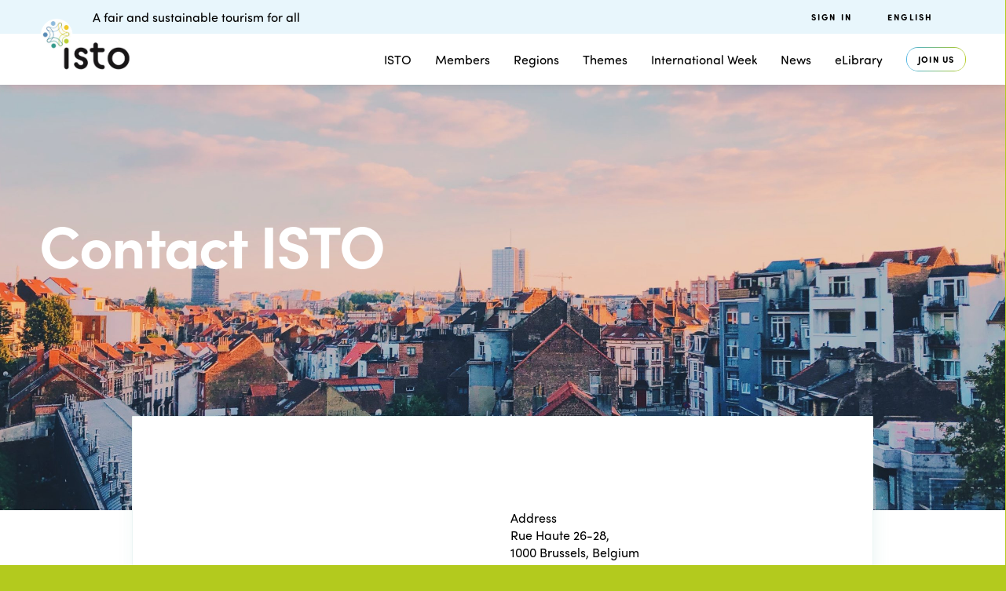

--- FILE ---
content_type: text/html; charset=UTF-8
request_url: https://isto.international/contact/
body_size: 18745
content:
<!doctype html>
<html lang="en-US">
<head>
<meta charset="utf-8">
<meta http-equiv="x-ua-compatible" content="ie=edge">
<meta name="viewport" content="width=device-width, initial-scale=1, shrink-to-fit=no">
<meta name='robots' content='index, follow, max-image-preview:large, max-snippet:-1, max-video-preview:-1' />
<link rel="alternate" hreflang="en" href="https://isto.international/contact/" />
<link rel="alternate" hreflang="fr" href="https://isto.international/contact/?lang=fr" />
<link rel="alternate" hreflang="es" href="https://isto.international/contact/?lang=es" />
<link rel="alternate" hreflang="x-default" href="https://isto.international/contact/" />
<!-- This site is optimized with the Yoast SEO plugin v26.5 - https://yoast.com/wordpress/plugins/seo/ -->
<title>Contact - International Social Tourism Organisation</title>
<meta name="description" content="ISTO provides news, events, calls for projects in fair and sustainable social tourism. The international organisation offers research and good practices." />
<link rel="canonical" href="https://isto.international/contact/" />
<meta property="og:locale" content="en_US" />
<meta property="og:type" content="article" />
<meta property="og:title" content="Contact - International Social Tourism Organisation" />
<meta property="og:description" content="ISTO provides news, events, calls for projects in fair and sustainable social tourism. The international organisation offers research and good practices." />
<meta property="og:url" content="https://isto.international/contact/" />
<meta property="og:site_name" content="International Social Tourism Organisation" />
<meta property="article:publisher" content="https://www.facebook.com/oits.isto/" />
<meta property="article:modified_time" content="2025-10-27T15:18:34+00:00" />
<meta name="twitter:card" content="summary_large_image" />
<meta name="twitter:site" content="@OITSISTO" />
<meta name="twitter:label1" content="Est. reading time" />
<meta name="twitter:data1" content="4 minutes" />
<script type="application/ld+json" class="yoast-schema-graph">{"@context":"https://schema.org","@graph":[{"@type":"WebPage","@id":"https://isto.international/contact/","url":"https://isto.international/contact/","name":"Contact - International Social Tourism Organisation","isPartOf":{"@id":"https://isto.international/#website"},"datePublished":"2019-11-20T15:23:38+00:00","dateModified":"2025-10-27T15:18:34+00:00","description":"ISTO provides news, events, calls for projects in fair and sustainable social tourism. The international organisation offers research and good practices.","breadcrumb":{"@id":"https://isto.international/contact/#breadcrumb"},"inLanguage":"en-US","potentialAction":[{"@type":"ReadAction","target":["https://isto.international/contact/"]}]},{"@type":"BreadcrumbList","@id":"https://isto.international/contact/#breadcrumb","itemListElement":[{"@type":"ListItem","position":1,"name":"Accueil","item":"https://isto.international/"},{"@type":"ListItem","position":2,"name":"Contact"}]},{"@type":"WebSite","@id":"https://isto.international/#website","url":"https://isto.international/","name":"International Social Tourism Organisation","description":"A fair and substainable tourism for all","publisher":{"@id":"https://isto.international/#organization"},"potentialAction":[{"@type":"SearchAction","target":{"@type":"EntryPoint","urlTemplate":"https://isto.international/?s={search_term_string}"},"query-input":{"@type":"PropertyValueSpecification","valueRequired":true,"valueName":"search_term_string"}}],"inLanguage":"en-US"},{"@type":"Organization","@id":"https://isto.international/#organization","name":"ISTO - International Social Tourism Organisation","url":"https://isto.international/","logo":{"@type":"ImageObject","inLanguage":"en-US","@id":"https://isto.international/#/schema/logo/image/","url":"https://www.isto.international/wp-content/uploads/2020/02/DEF_cmyk_EN_ISTO.png","contentUrl":"https://www.isto.international/wp-content/uploads/2020/02/DEF_cmyk_EN_ISTO.png","width":2356,"height":1772,"caption":"ISTO - International Social Tourism Organisation"},"image":{"@id":"https://isto.international/#/schema/logo/image/"},"sameAs":["https://www.facebook.com/oits.isto/","https://x.com/OITSISTO","https://www.linkedin.com/company/international-social-tourism-organisation-isto-","https://fr.wikipedia.org/wiki/Organisation_internationale_du_tourisme_social"]}]}</script>
<!-- / Yoast SEO plugin. -->
<link rel='dns-prefetch' href='//use.typekit.net' />
<link rel='dns-prefetch' href='//fonts.googleapis.com' />
<link rel="alternate" type="application/rss+xml" title="International Social Tourism Organisation &raquo; Feed" href="https://isto.international/feed/" />
<link rel="alternate" type="application/rss+xml" title="International Social Tourism Organisation &raquo; Comments Feed" href="https://isto.international/comments/feed/" />
<link rel="alternate" title="oEmbed (JSON)" type="application/json+oembed" href="https://isto.international/wp-json/oembed/1.0/embed?url=https%3A%2F%2Fisto.international%2Fcontact%2F" />
<link rel="alternate" title="oEmbed (XML)" type="text/xml+oembed" href="https://isto.international/wp-json/oembed/1.0/embed?url=https%3A%2F%2Fisto.international%2Fcontact%2F&#038;format=xml" />
<style id='wp-img-auto-sizes-contain-inline-css' type='text/css'>
img:is([sizes=auto i],[sizes^="auto," i]){contain-intrinsic-size:3000px 1500px}
/*# sourceURL=wp-img-auto-sizes-contain-inline-css */
</style>
<link rel='stylesheet' id='wp-block-library-css' href='https://isto.international/wp-includes/css/dist/block-library/style.min.css?ver=6.9' type='text/css' media='all' />
<link rel='stylesheet' id='contact-form-7-css' href='https://isto.international/wp-content/plugins/contact-form-7/includes/css/styles.css?ver=6.1.4' type='text/css' media='all' />
<link rel='stylesheet' id='nbcpf-intlTelInput-style-css' href='https://isto.international/wp-content/plugins/country-phone-field-contact-form-7/assets/css/intlTelInput.min.css?ver=6.9' type='text/css' media='all' />
<link rel='stylesheet' id='nbcpf-countryFlag-style-css' href='https://isto.international/wp-content/plugins/country-phone-field-contact-form-7/assets/css/countrySelect.min.css?ver=6.9' type='text/css' media='all' />
<link rel='stylesheet' id='custom-typekit-css-css' href='https://use.typekit.net/ojm0aih.css?ver=2.1.0' type='text/css' media='all' />
<link rel='stylesheet' id='wpex-font-awesome-css' href='https://isto.international/wp-content/plugins/wp-timelines/css/font-awesome/css/font-awesome.min.css?ver=6.9' type='text/css' media='all' />
<link rel='stylesheet' id='wpex-google-fonts-css' href='//fonts.googleapis.com/css?family=Source+Sans+Pro&#038;ver=1.0.0' type='text/css' media='all' />
<link rel='stylesheet' id='wpex-ex_s_lick-css' href='https://isto.international/wp-content/plugins/wp-timelines/js/ex_s_lick/ex_s_lick.css?ver=6.9' type='text/css' media='all' />
<link rel='stylesheet' id='wpex-ex_s_lick-theme-css' href='https://isto.international/wp-content/plugins/wp-timelines/js/ex_s_lick/ex_s_lick-theme.css?ver=6.9' type='text/css' media='all' />
<link rel='stylesheet' id='wpex-timeline-animate-css' href='https://isto.international/wp-content/plugins/wp-timelines/css/animate.css?ver=6.9' type='text/css' media='all' />
<link rel='stylesheet' id='wpex-timeline-css-css' href='https://isto.international/wp-content/plugins/wp-timelines/css/style.css?ver=3.6' type='text/css' media='all' />
<link rel='stylesheet' id='wpex-timeline-sidebyside-css' href='https://isto.international/wp-content/plugins/wp-timelines/css/style-sidebyside.css?ver=6.9' type='text/css' media='all' />
<link rel='stylesheet' id='wpex-horiz-css-css' href='https://isto.international/wp-content/plugins/wp-timelines/css/horiz-style.css?ver=3.2' type='text/css' media='all' />
<link rel='stylesheet' id='wpex-timeline-dark-css-css' href='https://isto.international/wp-content/plugins/wp-timelines/css/dark.css?ver=6.9' type='text/css' media='all' />
<style id='wpex-timeline-dark-css-inline-css' type='text/css'>
.wpex-timeline > li .wpex-timeline-icon .fa{font-weight: normal;}
.wpextl-loadicon,
.wpextl-loadicon::before,
.wpextl-loadicon::after{ border-left-color:#bfd730}
.wpex-filter > .fa,
.wpex-endlabel.wpex-loadmore span, .wpex-tltitle.wpex-loadmore span, .wpex-loadmore .loadmore-timeline,
.wpex-timeline-list.show-icon .wpex-timeline > li:after, .wpex-timeline-list.show-icon .wpex-timeline > li:first-child:before,
.wpex-timeline-list.show-icon .wpex-timeline.style-center > li .wpex-content-left .wpex-leftdate,
.wpex-timeline-list.show-icon li .wpex-timeline-icon .fa,
.wpex .timeline-details .wptl-readmore > a:hover,
.wpex-spinner > div,
.wpex.horizontal-timeline .ex_s_lick-prev:hover, .wpex.horizontal-timeline .ex_s_lick-next:hover,
.wpex.horizontal-timeline .horizontal-content .ex_s_lick-next:hover,
.wpex.horizontal-timeline .horizontal-content .ex_s_lick-prev:hover,
.wpex.horizontal-timeline .horizontal-nav li.ex_s_lick-current span.tl-point:before,
.wpex.horizontal-timeline.tl-hozsteps .horizontal-nav li.ex_s_lick-current span.tl-point i,
.timeline-navigation a.btn,
.timeline-navigation div > a,
.wpex.horizontal-timeline.ex-multi-item .horizontal-nav li .wpex_point:before,
.wpex.horizontal-timeline.ex-multi-item .horizontal-nav li.ex_s_lick-current .wpex_point:before,
.wpex.wpex-horizontal-3.ex-multi-item .horizontal-nav  h2 a,
.wpex-timeline-list:not(.show-icon) .wptl-feature-name span,
.wpex.horizontal-timeline.ex-multi-item:not(.wpex-horizontal-4) .horizontal-nav li span.wpex_point,
.wpex.horizontal-timeline.ex-multi-item:not(.wpex-horizontal-4) .horizontal-nav li span.wpex_point,
.show-wide_img .wpex-timeline > li .wpex-timeline-time span.tll-date,
.wpex-timeline-list.show-bg.left-tl li .wpex-timeline-label .wpex-content-left .wpex-leftdate,
.wpex-timeline-list.show-simple:not(.show-simple-bod) ul li .wpex-timeline-time .tll-date,
.show-box-color .tlb-time,
.sidebyside-tl.show-classic span.tll-date,
.wptl-back-to-list a,
.wpex.horizontal-timeline.ex-multi-item.wpex-horizontal-8 .hoz-tldate,
.wpex.horizontal-timeline.ex-multi-item.wpex-horizontal-9 .wpex-timeline-label:before,
.wpex-timeline > li .wpex-timeline-icon .fa{ background:#bfd730}
.wpex-timeline-list.show-icon li .wpex-timeline-icon .fa:before,
.wpex-filter span.active,
.wpex-timeline-list.show-simple.show-simple-bod ul li .wpex-timeline-time .tll-date,
.wpex-timeline-list.show-simple .wptl-readmore-center a,
.wpex.horizontal-timeline .ex_s_lick-prev, .wpex.horizontal-timeline .ex_s_lick-next,
.wpex.horizontal-timeline.tl-hozsteps .horizontal-nav li.prev_item:not(.ex_s_lick-current) span.tl-point i,
.wpex.horizontal-timeline.ex-multi-item .horizontal-nav li span.wpex_point i,
.wpex-timeline-list.show-clean .wpex-timeline > li .wpex-timeline-label h2,
.wpex-timeline-list.show-simple li .wpex-timeline-icon .fa:not(.no-icon):before,
.wpex.horizontal-timeline .extl-hoz-sbs .horizontal-nav li span.tl-point i,
.show-wide_img.left-tl .wpex-timeline > li .wpex-timeline-icon .fa:not(.no-icon):not(.icon-img):before,
.wpex.wpex-horizontal-8.ex-multi-item li .wpextt_templates .wptl-readmore a,
.wpex.horizontal-timeline.ex-multi-item.wpex-horizontal-9.wpex-horizontal-10 .hoz-tldate,
.wpex-timeline > li .wpex-timeline-time span:last-child{ color:#bfd730}
.wpex .timeline-details .wptl-readmore > a,
.wpex.horizontal-timeline .ex_s_lick-prev:hover, .wpex.horizontal-timeline .ex_s_lick-next:hover,
.wpex.horizontal-timeline .horizontal-content .ex_s_lick-next:hover,
.wpex.horizontal-timeline .horizontal-content .ex_s_lick-prev:hover,
.wpex.horizontal-timeline .horizontal-nav li.ex_s_lick-current span.tl-point:before,
.wpex.horizontal-timeline .ex_s_lick-prev, .wpex.horizontal-timeline .ex_s_lick-next,
.wpex.horizontal-timeline .timeline-pos-select,
.wpex.horizontal-timeline .horizontal-nav li.prev_item span.tl-point:before,
.wpex.horizontal-timeline.tl-hozsteps .horizontal-nav li.ex_s_lick-current span.tl-point i,
.wpex.horizontal-timeline.tl-hozsteps .timeline-hr, .wpex.horizontal-timeline.tl-hozsteps .timeline-pos-select,
.wpex.horizontal-timeline.tl-hozsteps .horizontal-nav li.prev_item span.tl-point i,
.wpex-timeline-list.left-tl.show-icon .wptl-feature-name,
.wpex-timeline-list.show-icon .wptl-feature-name span,
.wpex.horizontal-timeline.ex-multi-item .horizontal-nav li span.wpex_point i,
.wpex.horizontal-timeline.ex-multi-item.wpex-horizontal-4 .wpextt_templates .wptl-readmore a,
.wpex-timeline-list.show-box-color .style-center > li:nth-child(odd) .wpex-timeline-label,
.wpex-timeline-list.show-box-color .style-center > li .wpex-timeline-label,
.wpex-timeline-list.show-box-color .style-center > li:nth-child(odd) .wpex-timeline-icon .fa:after,
#glightbox-body.extl-lb .gslide-description.description-right h3.lb-title:after,
.wpex.horizontal-timeline.ex-multi-item .extl-hoz-sbs.style-7 .extl-sbd-details,
.wpex-timeline-list.show-box-color li .wpex-timeline-icon i:after,
.wpex.horizontal-timeline .extl-hoz-sbs .horizontal-nav li span.tl-point i,
.wpex.horizontal-timeline.ex-multi-item.wpex-horizontal-8 .wpextt_templates >div,
.wpex.horizontal-timeline .wpex-timeline-label .timeline-media .exwptl-left-bg,
.wpex.wpex-horizontal-3.ex-multi-item .horizontal-nav .wpextt_templates .wptl-readmore a{border-color: #bfd730;}
.wpex-timeline > li .wpex-timeline-label:before,
.show-wide_img .wpex-timeline > li .wpex-timeline-time span.tll-date:before, 
.wpex-timeline > li .wpex-timeline-label:before,
.wpex-timeline-list.show-wide_img.left-tl .wpex-timeline > li .wpex-timeline-time span.tll-date:before,
.wpex-timeline-list.show-icon.show-bg .wpex-timeline > li .wpex-timeline-label:after,
.wpex-timeline-list.show-icon .wpex-timeline.style-center > li .wpex-timeline-label:after
{border-right-color: #bfd730;}
.wpex-filter span,
.wpex-timeline > li .wpex-timeline-label{border-left-color: #bfd730;}
.wpex-timeline-list.show-wide_img .wpex-timeline > li .timeline-details,
.wpex.horizontal-timeline.ex-multi-item.wpex-horizontal-8 .horizontal-nav .wpextt_templates .wptl-readmore,
.wpex.horizontal-timeline.ex-multi-item:not(.wpex-horizontal-4) .horizontal-nav li span.wpex_point:after{border-top-color: #bfd730;}
.wpex.horizontal-timeline.ex-multi-item.wpex-horizontal-8 .hoz-tldate:before,
.wpex.wpex-horizontal-3.ex-multi-item .wpex-timeline-label .timeline-details:after{border-bottom-color: #bfd730;}
@media (min-width: 768px){
.wpex-timeline.style-center > li:nth-child(odd) .wpex-timeline-label{border-right-color: #bfd730;}
.show-wide_img .wpex-timeline > li:nth-child(even) .wpex-timeline-time span.tll-date:before,
.wpex-timeline.style-center > li:nth-child(odd) .wpex-timeline-label:before,
.wpex-timeline-list.show-icon .style-center > li:nth-child(odd) .wpex-timeline-label:after{border-left-color: #bfd730;}
}
.timeline-media > a{display: inline-block; box-shadow: none;}
.wpex-timeline > li .wpex-timeline-label h2 a,
.wpex-timeline-icon > a,
.wpex.horizontal-timeline .wpex-timeline-label h2 a,
.timeline-media > a, time.wpex-timeline-time > a, .wpex-leftdate + a, a.img-left { pointer-events: none;} .wptl-readmore-center, .wptl-readmore { display: none !important;} 
.wpex-timeline-list.left-tl.wptl-lightbox .wpex-leftdate + a,
.wpex-timeline-list.wptl-lightbox a.img-left {
pointer-events: auto;
}
.wpex-timeline-list.show-icon .style-center .timeline-details .img-left img {max-width: 100%;height: auto;display: block;}
/*# sourceURL=wpex-timeline-dark-css-inline-css */
</style>
<style id='wpgb-head-inline-css' type='text/css'>
.wp-grid-builder:not(.wpgb-template),.wpgb-facet{opacity:0.01}.wpgb-facet fieldset{margin:0;padding:0;border:none;outline:none;box-shadow:none}.wpgb-facet fieldset:last-child{margin-bottom:40px;}.wpgb-facet fieldset legend.wpgb-sr-only{height:1px;width:1px}
/*# sourceURL=wpgb-head-inline-css */
</style>
<link rel='stylesheet' id='wpml-menu-item-0-css' href='https://isto.international/wp-content/plugins/sitepress-multilingual-cms/templates/language-switchers/menu-item/style.min.css?ver=1' type='text/css' media='all' />
<style id='wpml-menu-item-0-inline-css' type='text/css'>
.wpml-ls-slot-35, .wpml-ls-slot-35 a, .wpml-ls-slot-35 a:visited{background-color:#cbddeb;color:#000000;}.wpml-ls-slot-35:hover, .wpml-ls-slot-35:hover a, .wpml-ls-slot-35 a:hover{color:#ffffff;background-color:#95bedd;}.wpml-ls-slot-35.wpml-ls-current-language, .wpml-ls-slot-35.wpml-ls-current-language a, .wpml-ls-slot-35.wpml-ls-current-language a:visited{color:#ffffff;background-color:#95bedd;}.wpml-ls-slot-35.wpml-ls-current-language:hover, .wpml-ls-slot-35.wpml-ls-current-language:hover a, .wpml-ls-slot-35.wpml-ls-current-language a:hover{color:#000000;background-color:#95bedd;}.wpml-ls-slot-35.wpml-ls-current-language .wpml-ls-slot-35, .wpml-ls-slot-35.wpml-ls-current-language .wpml-ls-slot-35 a, .wpml-ls-slot-35.wpml-ls-current-language .wpml-ls-slot-35 a:visited{background-color:#cbddeb;color:#000000;}.wpml-ls-slot-35.wpml-ls-current-language .wpml-ls-slot-35:hover, .wpml-ls-slot-35.wpml-ls-current-language .wpml-ls-slot-35:hover a, .wpml-ls-slot-35.wpml-ls-current-language .wpml-ls-slot-35 a:hover {color:#ffffff;background-color:#95bedd;}
/*# sourceURL=wpml-menu-item-0-inline-css */
</style>
<link rel='stylesheet' id='font-awesome-css' href='https://isto.international/wp-content/themes/salient/css/font-awesome-legacy.min.css?ver=4.7.1' type='text/css' media='all' />
<link rel='stylesheet' id='salient-grid-system-css' href='https://isto.international/wp-content/themes/salient/css/build/grid-system.css?ver=17.4.1' type='text/css' media='all' />
<link rel='stylesheet' id='main-styles-css' href='https://isto.international/wp-content/themes/salient/css/build/style.css?ver=17.4.1' type='text/css' media='all' />
<style id='main-styles-inline-css' type='text/css'>
html body[data-header-resize="1"] .container-wrap, 
html body[data-header-format="left-header"][data-header-resize="0"] .container-wrap, 
html body[data-header-resize="0"] .container-wrap, 
body[data-header-format="left-header"][data-header-resize="0"] .container-wrap { 
padding-top: 0; 
} 
.main-content > .row > #breadcrumbs.yoast { 
padding: 20px 0; 
}
/*# sourceURL=main-styles-inline-css */
</style>
<link rel='stylesheet' id='nectar-header-secondary-nav-css' href='https://isto.international/wp-content/themes/salient/css/build/header/header-secondary-nav.css?ver=17.4.1' type='text/css' media='all' />
<link rel='stylesheet' id='nectar-element-wpb-column-border-css' href='https://isto.international/wp-content/themes/salient/css/build/elements/element-wpb-column-border.css?ver=17.4.1' type='text/css' media='all' />
<link rel='stylesheet' id='nectar-cf7-css' href='https://isto.international/wp-content/themes/salient/css/build/third-party/cf7.css?ver=17.4.1' type='text/css' media='all' />
<link rel='stylesheet' id='responsive-css' href='https://isto.international/wp-content/themes/salient/css/build/responsive.css?ver=17.4.1' type='text/css' media='all' />
<link rel='stylesheet' id='select2-css' href='https://isto.international/wp-content/themes/salient/css/build/plugins/select2.css?ver=4.0.1' type='text/css' media='all' />
<link rel='stylesheet' id='skin-material-css' href='https://isto.international/wp-content/themes/salient/css/build/skin-material.css?ver=17.4.1' type='text/css' media='all' />
<style id='salient-wp-menu-dynamic-fallback-inline-css' type='text/css'>
#header-outer .nectar-ext-menu-item .image-layer-outer,#header-outer .nectar-ext-menu-item .image-layer,#header-outer .nectar-ext-menu-item .color-overlay,#slide-out-widget-area .nectar-ext-menu-item .image-layer-outer,#slide-out-widget-area .nectar-ext-menu-item .color-overlay,#slide-out-widget-area .nectar-ext-menu-item .image-layer{position:absolute;top:0;left:0;width:100%;height:100%;overflow:hidden;}.nectar-ext-menu-item .inner-content{position:relative;z-index:10;width:100%;}.nectar-ext-menu-item .image-layer{background-size:cover;background-position:center;transition:opacity 0.25s ease 0.1s;}.nectar-ext-menu-item .image-layer video{object-fit:cover;width:100%;height:100%;}#header-outer nav .nectar-ext-menu-item .image-layer:not(.loaded){background-image:none!important;}#header-outer nav .nectar-ext-menu-item .image-layer{opacity:0;}#header-outer nav .nectar-ext-menu-item .image-layer.loaded{opacity:1;}.nectar-ext-menu-item span[class*="inherit-h"] + .menu-item-desc{margin-top:0.4rem;}#mobile-menu .nectar-ext-menu-item .title,#slide-out-widget-area .nectar-ext-menu-item .title,.nectar-ext-menu-item .menu-title-text,.nectar-ext-menu-item .menu-item-desc{position:relative;}.nectar-ext-menu-item .menu-item-desc{display:block;line-height:1.4em;}body #slide-out-widget-area .nectar-ext-menu-item .menu-item-desc{line-height:1.4em;}#mobile-menu .nectar-ext-menu-item .title,#slide-out-widget-area .nectar-ext-menu-item:not(.style-img-above-text) .title,.nectar-ext-menu-item:not(.style-img-above-text) .menu-title-text,.nectar-ext-menu-item:not(.style-img-above-text) .menu-item-desc,.nectar-ext-menu-item:not(.style-img-above-text) i:before,.nectar-ext-menu-item:not(.style-img-above-text) .svg-icon{color:#fff;}#mobile-menu .nectar-ext-menu-item.style-img-above-text .title{color:inherit;}.sf-menu li ul li a .nectar-ext-menu-item .menu-title-text:after{display:none;}.menu-item .widget-area-active[data-margin="default"] > div:not(:last-child){margin-bottom:20px;}.nectar-ext-menu-item__button{display:inline-block;padding-top:2em;}#header-outer nav li:not([class*="current"]) > a .nectar-ext-menu-item .inner-content.has-button .title .menu-title-text{background-image:none;}.nectar-ext-menu-item__button .nectar-cta:not([data-color="transparent"]){margin-top:.8em;margin-bottom:.8em;}.nectar-ext-menu-item .color-overlay{transition:opacity 0.5s cubic-bezier(.15,.75,.5,1);}.nectar-ext-menu-item:hover .hover-zoom-in-slow .image-layer{transform:scale(1.15);transition:transform 4s cubic-bezier(0.1,0.2,.7,1);}.nectar-ext-menu-item:hover .hover-zoom-in-slow .color-overlay{transition:opacity 1.5s cubic-bezier(.15,.75,.5,1);}.nectar-ext-menu-item .hover-zoom-in-slow .image-layer{transition:transform 0.5s cubic-bezier(.15,.75,.5,1);}.nectar-ext-menu-item .hover-zoom-in-slow .color-overlay{transition:opacity 0.5s cubic-bezier(.15,.75,.5,1);}.nectar-ext-menu-item:hover .hover-zoom-in .image-layer{transform:scale(1.12);}.nectar-ext-menu-item .hover-zoom-in .image-layer{transition:transform 0.5s cubic-bezier(.15,.75,.5,1);}.nectar-ext-menu-item{display:flex;text-align:left;}#slide-out-widget-area .nectar-ext-menu-item .title,#slide-out-widget-area .nectar-ext-menu-item .menu-item-desc,#slide-out-widget-area .nectar-ext-menu-item .menu-title-text,#mobile-menu .nectar-ext-menu-item .title,#mobile-menu .nectar-ext-menu-item .menu-item-desc,#mobile-menu .nectar-ext-menu-item .menu-title-text{color:inherit!important;}#slide-out-widget-area .nectar-ext-menu-item,#mobile-menu .nectar-ext-menu-item{display:block;}#slide-out-widget-area .nectar-ext-menu-item .inner-content,#mobile-menu .nectar-ext-menu-item .inner-content{width:100%;}#slide-out-widget-area.fullscreen-alt .nectar-ext-menu-item,#slide-out-widget-area.fullscreen .nectar-ext-menu-item{text-align:center;}#header-outer .nectar-ext-menu-item.style-img-above-text .image-layer-outer,#slide-out-widget-area .nectar-ext-menu-item.style-img-above-text .image-layer-outer{position:relative;}#header-outer .nectar-ext-menu-item.style-img-above-text,#slide-out-widget-area .nectar-ext-menu-item.style-img-above-text{flex-direction:column;}
/*# sourceURL=salient-wp-menu-dynamic-fallback-inline-css */
</style>
<link rel='stylesheet' id='js_composer_front-css' href='https://isto.international/wp-content/themes/salient/css/build/plugins/js_composer.css?ver=17.4.1' type='text/css' media='all' />
<link rel='stylesheet' id='dynamic-css-css' href='https://isto.international/wp-content/themes/salient/css/salient-dynamic-styles.css?ver=96620' type='text/css' media='all' />
<style id='dynamic-css-inline-css' type='text/css'>
@media only screen and (min-width:1000px){body #ajax-content-wrap.no-scroll{min-height:calc(100vh - 171px);height:calc(100vh - 171px)!important;}}@media only screen and (min-width:1000px){#page-header-wrap.fullscreen-header,#page-header-wrap.fullscreen-header #page-header-bg,html:not(.nectar-box-roll-loaded) .nectar-box-roll > #page-header-bg.fullscreen-header,.nectar_fullscreen_zoom_recent_projects,#nectar_fullscreen_rows:not(.afterLoaded) > div{height:calc(100vh - 170px);}.wpb_row.vc_row-o-full-height.top-level,.wpb_row.vc_row-o-full-height.top-level > .col.span_12{min-height:calc(100vh - 170px);}html:not(.nectar-box-roll-loaded) .nectar-box-roll > #page-header-bg.fullscreen-header{top:171px;}.nectar-slider-wrap[data-fullscreen="true"]:not(.loaded),.nectar-slider-wrap[data-fullscreen="true"]:not(.loaded) .swiper-container{height:calc(100vh - 169px)!important;}.admin-bar .nectar-slider-wrap[data-fullscreen="true"]:not(.loaded),.admin-bar .nectar-slider-wrap[data-fullscreen="true"]:not(.loaded) .swiper-container{height:calc(100vh - 169px - 32px)!important;}}.admin-bar[class*="page-template-template-no-header"] .wpb_row.vc_row-o-full-height.top-level,.admin-bar[class*="page-template-template-no-header"] .wpb_row.vc_row-o-full-height.top-level > .col.span_12{min-height:calc(100vh - 32px);}body[class*="page-template-template-no-header"] .wpb_row.vc_row-o-full-height.top-level,body[class*="page-template-template-no-header"] .wpb_row.vc_row-o-full-height.top-level > .col.span_12{min-height:100vh;}@media only screen and (max-width:999px){.using-mobile-browser #nectar_fullscreen_rows:not(.afterLoaded):not([data-mobile-disable="on"]) > div{height:calc(100vh - 136px);}.using-mobile-browser .wpb_row.vc_row-o-full-height.top-level,.using-mobile-browser .wpb_row.vc_row-o-full-height.top-level > .col.span_12,[data-permanent-transparent="1"].using-mobile-browser .wpb_row.vc_row-o-full-height.top-level,[data-permanent-transparent="1"].using-mobile-browser .wpb_row.vc_row-o-full-height.top-level > .col.span_12{min-height:calc(100vh - 136px);}html:not(.nectar-box-roll-loaded) .nectar-box-roll > #page-header-bg.fullscreen-header,.nectar_fullscreen_zoom_recent_projects,.nectar-slider-wrap[data-fullscreen="true"]:not(.loaded),.nectar-slider-wrap[data-fullscreen="true"]:not(.loaded) .swiper-container,#nectar_fullscreen_rows:not(.afterLoaded):not([data-mobile-disable="on"]) > div{height:calc(100vh - 83px);}.wpb_row.vc_row-o-full-height.top-level,.wpb_row.vc_row-o-full-height.top-level > .col.span_12{min-height:calc(100vh - 83px);}body[data-transparent-header="false"] #ajax-content-wrap.no-scroll{min-height:calc(100vh - 83px);height:calc(100vh - 83px);}}#nectar_fullscreen_rows{background-color:transparent;}body .container-wrap .wpb_row[data-column-margin="none"]:not(.full-width-section):not(.full-width-content),html body .wpb_row[data-column-margin="none"]:not(.full-width-section):not(.full-width-content){margin-bottom:0;}body .container-wrap .vc_row-fluid[data-column-margin="none"] > .span_12,html body .vc_row-fluid[data-column-margin="none"] > .span_12,body .container-wrap .vc_row-fluid[data-column-margin="none"] .full-page-inner > .container > .span_12,body .container-wrap .vc_row-fluid[data-column-margin="none"] .full-page-inner > .span_12{margin-left:0;margin-right:0;}body .container-wrap .vc_row-fluid[data-column-margin="none"] .wpb_column:not(.child_column),body .container-wrap .inner_row[data-column-margin="none"] .child_column,html body .vc_row-fluid[data-column-margin="none"] .wpb_column:not(.child_column),html body .inner_row[data-column-margin="none"] .child_column{padding-left:0;padding-right:0;}body .container-wrap .wpb_row[data-column-margin="20px"]:not(.full-width-section):not(.full-width-content){margin-bottom:20px;}body .container-wrap .vc_row-fluid[data-column-margin="20px"] > .span_12,html body .vc_row-fluid[data-column-margin="20px"] > .span_12,body .container-wrap .vc_row-fluid[data-column-margin="20px"] .full-page-inner > .container > .span_12,body .container-wrap .vc_row-fluid[data-column-margin="20px"] .full-page-inner > .span_12{margin-left:-10px;margin-right:-10px;}body .container-wrap .vc_row-fluid[data-column-margin="20px"] .wpb_column:not(.child_column),body .container-wrap .inner_row[data-column-margin="20px"] .child_column,html body .vc_row-fluid[data-column-margin="20px"] .wpb_column:not(.child_column),html body .inner_row[data-column-margin="20px"] .child_column{padding-left:10px;padding-right:10px;}.container-wrap .vc_row-fluid[data-column-margin="20px"].full-width-content > .span_12,html body .vc_row-fluid[data-column-margin="20px"].full-width-content > .span_12,.container-wrap .vc_row-fluid[data-column-margin="20px"].full-width-content .full-page-inner > .span_12{margin-left:0;margin-right:0;padding-left:10px;padding-right:10px;}.single-portfolio #full_width_portfolio .vc_row-fluid[data-column-margin="20px"].full-width-content > .span_12{padding-right:10px;}@media only screen and (max-width:999px) and (min-width:691px){.vc_row-fluid[data-column-margin="20px"] > .span_12 > .one-fourths:not([class*="vc_col-xs-"]),.vc_row-fluid .vc_row-fluid.inner_row[data-column-margin="20px"] > .span_12 > .one-fourths:not([class*="vc_col-xs-"]){margin-bottom:20px;}}@media only screen and (max-width:999px){.vc_row-fluid[data-column-margin="20px"] .wpb_column:not([class*="vc_col-xs-"]):not(.child_column):not(:last-child),.inner_row[data-column-margin="20px"] .child_column:not([class*="vc_col-xs-"]):not(:last-child){margin-bottom:20px;}}.column-image-bg-wrap[data-bg-pos="center center"] .column-image-bg,.container-wrap .main-content .column-image-bg-wrap[data-bg-pos="center center"] .column-image-bg{background-position:center center;}.wpb_column[data-border-radius="5px"],.wpb_column[data-border-radius="5px"] > .vc_column-inner,.wpb_column[data-border-radius="5px"] > .vc_column-inner > .column-link,.wpb_column[data-border-radius="5px"] > .vc_column-inner > .column-bg-overlay-wrap,.wpb_column[data-border-radius="5px"] > .vc_column-inner > .column-image-bg-wrap[data-bg-animation="zoom-out-reveal"],.wpb_column[data-border-radius="5px"] > .vc_column-inner > .column-image-bg-wrap .column-image-bg,.wpb_column[data-border-radius="5px"] > .vc_column-inner > .column-image-bg-wrap[data-n-parallax-bg="true"],.wpb_column[data-border-radius="5px"] > .n-sticky > .vc_column-inner,.wpb_column[data-border-radius="5px"] > .n-sticky > .vc_column-inner > .column-bg-overlay-wrap{border-radius:5px;}.wpb_column[data-cfc="true"] h1,.wpb_column[data-cfc="true"] h2,.wpb_column[data-cfc="true"] h3,.wpb_column[data-cfc="true"] h4,.wpb_column[data-cfc="true"] h5,.wpb_column[data-cfc="true"] h6,.wpb_column[data-cfc="true"] p{color:inherit}.img-with-aniamtion-wrap[data-border-radius="20px"] .img-with-animation,.img-with-aniamtion-wrap[data-border-radius="20px"] .inner,.img-with-aniamtion-wrap[data-border-radius="20px"] .hover-wrap{border-radius:20px;}.screen-reader-text,.nectar-skip-to-content:not(:focus){border:0;clip:rect(1px,1px,1px,1px);clip-path:inset(50%);height:1px;margin:-1px;overflow:hidden;padding:0;position:absolute!important;width:1px;word-wrap:normal!important;}.row .col img:not([srcset]){width:auto;}.row .col img.img-with-animation.nectar-lazy:not([srcset]){width:100%;}
body
{
font-family: sofia-pro-soft;
}
.fonts
{
font-family: Sofia-Pro;
font-family: Sofia-Pro-Soft;
}
H1{
font-family: sofia-pro, sans-serif !important;
font-size: 75px !important;
font-weight: bold !important;
font-stretch: normal;
font-style: normal;
line-height: 1 !important;
letter-spacing: -1.88px !important;
color: #454545 !important;
}
H1 .light{
color: #fff !important;
}
@media screen and (max-width: 600px) {
H1{
font-size: 45px !important;
}
}
H2{
font-family: sofia-pro-soft, sans-serif!important;
font-size: 50px;
font-weight: 500;
font-stretch: normal;
font-style: normal;
line-height: 1;
letter-spacing: normal;
text-align: left;
color: #454545!important;
}
h3 {
font-family: sofia-pro, sans-serif !important;
font-size: 24.5px;
font-weight: bold;
font-stretch: normal;
font-style: normal;
line-height: 2.49;
letter-spacing: -0.25px;
text-align: left;
margin-bottom:2rem!important;
}
h4 {
font-family: sofia-pro, sans-serif !important;
font-size: 22px;
font-weight: 500;
font-stretch: normal;
font-style: normal;
line-height: 1.45;
letter-spacing: normal;
text-align: left;
}
h5 {
font-family: sofia-pro-soft, sans-serif !important;
font-size: 18px;
font-weight: 300;
font-stretch: normal;
font-style: normal;
line-height: 1.39;
letter-spacing: -0.18px;
text-align: left;
margin-bottom:2rem!important;
}
H6{
font-family: sofia-pro-soft, sans-serif!important;
font-size: 15px;
font-weight: 700;
font-stretch: normal;
font-style: normal;
line-height: 1.9;
color: #349c8d;
margin-bottom:2rem!important;
}
p{
margin-bottom:1rem!important;
}
._slimbar_1hrb9_1 ._tagline_1hrb9_1 {
margin-bottom: 0px!important;
}
body .menu{
font-family: sofia-pro-soft, sans-serif;
}
/* --- Menu Mobile --- */
nav#mobile-menu ul._menu_wz39t_19{
transform: translateX(25%);
}
/**/
.nectar-button {
border-radius: 35px!important;
font-family: sofia-pro-soft, sans-serif;
color:#000000!important;
border: solid 1px #349c8d!important;
margin:10px 0px!important;
background: #fff;
box-shadow:none!important;
}
.nectar-button:hover {
color:#fff!important;
border: solid 1px #349c8d!important;
background:#349c8d!important;
opacity:1;
}
.nectar-button.see-through-2, .nectar-button {
border-radius: 25!important;
}
.img-with-aniamtion-wrap .hover-wrap .hover-wrap-inner img.img-with-animation {
height: auto;
}
.nectar-fancy-ul[data-list-icon="dot"] ul li:before {
top: -2px;
font-size: 56px;
color:#349c8d;
}
.img-max{
height:100%;
max-width:100px;
}
.shadow-green
{-webkit-box-shadow: 2px 10px 30px -16px rgba(52,156,141,0.3);
-moz-box-shadow: 2px 10px 30px -16px rgba(52,156,141,0.3);
box-shadow: 2px 10px 30px -16px rgba(52,156,141,0.3);
border: solid 1px rgba(52,156,141,0.1);
}
.wpb_column[data-shadow="small_depth"] > .vc_column-inner > .column-bg-overlay-wrap {-webkit-box-shadow: 2px 10px 30px -16px rgba(52,156,141,0.3);
-moz-box-shadow: 2px 10px 30px -16px rgba(52,156,141,0.3);
box-shadow: 2px 10px 30px -16px rgba(52,156,141,0.3);
}
img.img-with-animation[data-shadow="small_depth"], .img-with-aniamtion-wrap[data-shadow="small_depth"] .hover-wrap, .nectar_cascading_images .cascading-image[data-shadow="small_depth"] .img-wrap, .nectar_cascading_images .cascading-image[data-shadow="small_depth"] .bg-color, .nectar-video-box[data-shadow="small_depth"]:before, .nectar-flickity[data-shadow="small_depth"] .cell {-webkit-box-shadow: 2px 10px 30px -16px rgba(52,156,141,0.3);
-moz-box-shadow: 2px 10px 30px -16px rgba(52,156,141,0.8);
box-shadow: 2px 10px 30px -16px rgba(52,156,141,0.8);}
._slimbar_rq0wp_1 ._secondarynav_rq0wp_35 .menu-item:not(.wpml-ls-menu-item) + .wpml-ls-menu-item {
position: relative;
margin-left: 3.5rem;
margin-right: 1rem;
min-width: 120px;
}
body .wrap .tabbed >div:first-of-type {
display: block;
opacity: 1;
visibility: visible;
position: relative;
left: 0;
}
.circle-image {
border-radius: 50%;
-moz-border-radius: 50%;
-webkit-border-radius: 50%;
-o-border-radius: 50%;
}
.nectar_image_with_hotspots img {
max-width: 100%;
height: auto !important;
}
/* --- Filtre gridbuilder --- */
/* Search */
.wpgb-facet.wpgb-facet-2 h4, .wpgb-facet.wpgb-facet-14 h4, .wpgb-facet .wpgb-input-icon, .wpgb-facet.wpgb-facet-12 h4{
display:none;
}
.wpgb-facet select.wpgb-select, .wpgb-select{
height: 60px !important;
min-height: 60px !important;
}
.wpgb-facet.wpgb-facet-2{
flex: 0 0 100% !important;
max-width: 100% !important;
}
/* Input 4col */
.wpgb-facet .wpgb-autocomplete-facet input[type="search"],.wpgb-facet .wpgb-search-facet input[type="search"], .wpgb-facet .wpgb-autocomplete-facet input[type="search"] {
padding: 30px 32px;
}
/* fontawesome*/
.ascend .mfp-iframe-holder .mfp-close, .ascend .mfp-image-holder .mfp-close, .fa.fa-angle-down, .fa.fa-angle-left, .fa.fa-angle-right, .fa.fa-angle-up, .fa.fa-facebook, .fa.fa-linkedin, .fa.fa-minus-sign, .fa.fa-ok-sign, .fa.fa-pinterest, .fa.fa-plus-sign, .fa.fa-twitter, .icon-be, .icon-button-arrow, .icon-salient-apple-music, .icon-salient-artstation, .icon-salient-back-to-all, .icon-salient-cart, .icon-salient-discord, .icon-salient-down-arrow, .icon-salient-down-arrow-thin, .icon-salient-facebook, .icon-salient-facebook-messenger, .icon-salient-heart, .icon-salient-heart-2, .icon-salient-houzz, .icon-salient-left-arrow, .icon-salient-left-arrow-thin, .icon-salient-m-clock, .icon-salient-m-close, .icon-salient-m-eye, .icon-salient-m-social-alt, .icon-salient-m-user, .icon-salient-pencil, .icon-salient-pinterest, .icon-salient-plus, .icon-salient-right-arrow, .icon-salient-right-arrow-thin, .icon-salient-right-line, .icon-salient-search, .icon-salient-spotify, .icon-salient-thin-line, .icon-salient-tiktok, .icon-salient-twitch, .icon-salient-twitter, .icon-salient-woo-zoom-icon, .icon-salient-x, .icon-soundcloud, .icon-vimeo, .material .comment-list .reply a:before, .mejs-controls .mejs-button button, .mfp-iframe-holder .mfp-close, .mfp-image-holder .mfp-close, .salient-page-submenu-icon, .video-play-button, i.fa.fa-houzz {
font-family: 'FontAwesome' !important;
}
/*# sourceURL=dynamic-css-inline-css */
</style>
<link rel='stylesheet' id='salient-child-style-css' href='https://isto.international/wp-content/themes/salient-child/resources/style.css?ver=17.4.1' type='text/css' media='all' />
<link rel='stylesheet' id='sage/views.css-css' href='https://isto.international/wp-content/themes/salient-child/dist/views.css' type='text/css' media='all' />
<link rel='stylesheet' id='sage/main.css-css' href='https://isto.international/wp-content/themes/salient-child/dist/main.css' type='text/css' media='all' />
<link rel='stylesheet' id='themify-icons2-css' href='https://isto.international/wp-content/themes/salient-child/resources/themify-icons/themify-icons.css?ver=17.4.1' type='text/css' media='all' />
<script type="text/javascript" src="https://isto.international/wp-includes/js/jquery/jquery.min.js?ver=3.7.1" id="jquery-core-js"></script>
<script type="text/javascript" src="https://isto.international/wp-includes/js/jquery/jquery-migrate.min.js?ver=3.4.1" id="jquery-migrate-js"></script>
<script type="text/javascript" id="wpml-browser-redirect-js-extra">
/* <![CDATA[ */
var wpml_browser_redirect_params = {"pageLanguage":"en","languageUrls":{"en_us":"https://isto.international/contact/","en":"https://isto.international/contact/","us":"https://isto.international/contact/","fr_fr":"https://isto.international/contact/?lang=fr","fr":"https://isto.international/contact/?lang=fr","es_es":"https://isto.international/contact/?lang=es","es":"https://isto.international/contact/?lang=es"},"cookie":{"name":"_icl_visitor_lang_js","domain":"isto.international","path":"/","expiration":240}};
//# sourceURL=wpml-browser-redirect-js-extra
/* ]]> */
</script>
<script type="text/javascript" src="https://isto.international/wp-content/plugins/sitepress-multilingual-cms/dist/js/browser-redirect/app.js?ver=486900" id="wpml-browser-redirect-js"></script>
<script></script><link rel="https://api.w.org/" href="https://isto.international/wp-json/" /><link rel="alternate" title="JSON" type="application/json" href="https://isto.international/wp-json/wp/v2/pages/123" /><link rel="EditURI" type="application/rsd+xml" title="RSD" href="https://isto.international/xmlrpc.php?rsd" />
<meta name="generator" content="WordPress 6.9" />
<link rel='shortlink' href='https://isto.international/?p=123' />
<meta name="generator" content="WPML ver:4.8.6 stt:1,4,27,2;" />
<noscript><style>.wp-grid-builder .wpgb-card.wpgb-card-hidden .wpgb-card-wrapper{opacity:1!important;visibility:visible!important;transform:none!important}.wpgb-facet {opacity:1!important;pointer-events:auto!important}.wpgb-facet *:not(.wpgb-pagination-facet){display:none}</style></noscript><script type="text/javascript"> var root = document.getElementsByTagName( "html" )[0]; root.setAttribute( "class", "js" ); </script><script type="text/javascript">
window.addEventListener('load', function() {
var fbroot = document.createElement('div');
fbroot.id = 'fb-root';
var script = document.createElement('script');
script.async = true;
script.defer = true;
script.crossOrigin = 'anonymous';
script.src = 'https://connect.facebook.net/en_US/sdk.js#xfbml=1&version=v5.0&appId=247675198601069&autoLogAppEvents=1';
document.body.appendChild(fbroot);
document.body.appendChild(script);
});
</script><style type="text/css">.recentcomments a{display:inline !important;padding:0 !important;margin:0 !important;}</style><meta name="generator" content="Powered by WPBakery Page Builder - drag and drop page builder for WordPress."/>
<link rel="icon" href="https://isto.international/wp-content/uploads/2019/12/cropped-favicon-2-32x32.png" sizes="32x32" />
<link rel="icon" href="https://isto.international/wp-content/uploads/2019/12/cropped-favicon-2-192x192.png" sizes="192x192" />
<link rel="apple-touch-icon" href="https://isto.international/wp-content/uploads/2019/12/cropped-favicon-2-180x180.png" />
<meta name="msapplication-TileImage" content="https://isto.international/wp-content/uploads/2019/12/cropped-favicon-2-270x270.png" />
<style type="text/css" id="wp-custom-css">
blockquote, q {
quotes: none;
font-size: 22px;
font-style: italic;
letter-spacing: -0.2px;
}
em {
font-style: italic!important;
}
.swiper-slide > div > div:nth-child(2) > div:nth-child(2) > div:nth-child(2) .vc_column-inner
{
/* 	padding:30px */
}
.home .shadow.green .vc_column-inner
{
padding:30px
}
</style>
<style type="text/css" data-type="vc_shortcodes-custom-css">.vc_custom_1579094175934{margin-top: 10% !important;margin-right: 0px !important;margin-bottom: 15% !important;margin-left: 0px !important;}.vc_custom_1577381679463{margin-top: -120px !important;margin-right: 10% !important;margin-left: 10% !important;padding-top: 10% !important;padding-right: 10% !important;padding-bottom: 10% !important;padding-left: 10% !important;background-color: #ffffff !important;border-radius: 1px !important;}.vc_custom_1741772992200{padding-right: 10% !important;padding-left: 10% !important;}.vc_custom_1742461173245{padding-right: 10% !important;padding-left: 10% !important;}.vc_custom_1761578254755{padding-right: 10% !important;padding-left: 10% !important;}.vc_custom_1742378607471{padding-right: 10% !important;padding-left: 10% !important;}.vc_custom_1674817804247{padding-right: 10% !important;padding-left: 10% !important;}.vc_custom_1742378360913{padding-right: 10% !important;padding-left: 10% !important;}.vc_custom_1674817796926{padding-right: 10% !important;padding-left: 10% !important;}.vc_custom_1741771651504{padding-right: 10% !important;padding-left: 10% !important;}.vc_custom_1741771663790{padding-right: 10% !important;padding-left: 10% !important;}.vc_custom_1741771707436{padding-right: 10% !important;padding-left: 10% !important;}</style><noscript><style> .wpb_animate_when_almost_visible { opacity: 1; }</style></noscript>  <script type='text/javascript'>
/* <![CDATA[ */
var nectarLove = {"ajaxUrl":"https:\/\/isto.international\/wp-admin\/admin-ajax.php","postId":123,"rootUrl":"https:\/\/isto.international","disqusComments":false,"loveNonce":"6d28902413","mapApiKey":""}
/* ]]> */
</script>
</head>
<body data-rsssl=1 class="wp-singular page-template-default page page-id-123 wp-theme-salient wp-child-theme-salient-childresources contact material app-data index-data singular-data page-data page-123-data page-contact-data wpb-js-composer js-comp-ver-8.4.2 vc_responsive">
<script type="text/javascript">
window.__isto = {
currentLanguage: {"code":"en","id":"1","native_name":"English","major":"1","active":"1","default_locale":"en_US","encode_url":"0","tag":"en","missing":0,"translated_name":"English","url":"https:\/\/isto.international\/contact\/","country_flag_url":"https:\/\/isto.international\/wp-content\/plugins\/sitepress-multilingual-cms\/res\/flags\/en.png","language_code":"en"}      };
</script>
<div class="isto ">
<div class="_navigationspacer_1w0xq_12"></div>
<div class="_navigation_1w0xq_1 js-navigation">
<nav class="_root_7zhfz_1">
<div class="wrap">
<div class="_content_7zhfz_5">
<div class="_right_7zhfz_11">
<button id="main-menu-toggle" class="_toggle_7zhfz_16">
<svg width="22" height="14" viewBox="0 0 22 14" fill="none" xmlns="http://www.w3.org/2000/svg">
<path d="M0 0H22V2H0V0Z" fill="#999999"/>
<path d="M0 6H22V8H0V6Z" fill="#999999"/>
<path d="M16 12H0V14H16V12Z" fill="#999999"/>
</svg>
</button>
<ul class="_menu_7zhfz_25">
<li id="menu-item-1727" class="menu-item menu-item-type-custom menu-item-object-custom current-menu-ancestor current-menu-parent menu-item-has-children menu-item-1727"><a aria-haspopup="true" aria-expanded="false">ISTO</a>
<ul class="sub-menu">
<li id="menu-item-2151" class="menu-item menu-item-type-post_type menu-item-object-page menu-item-2151"><a href="https://isto.international/who-we-are/">Who we are</a></li>
<li id="menu-item-2149" class="menu-item menu-item-type-post_type menu-item-object-page menu-item-2149"><a href="https://isto.international/why-join-isto/">Why join?</a></li>
<li id="menu-item-26007" class="menu-item menu-item-type-post_type menu-item-object-page menu-item-26007"><a href="https://isto.international/world-congress-2024/">World Congress 2024</a></li>
<li id="menu-item-26269" class="menu-item menu-item-type-post_type menu-item-object-page menu-item-26269"><a href="https://isto.international/awards-2024/">Awards 2024</a></li>
<li id="menu-item-2152" class="menu-item menu-item-type-post_type menu-item-object-page current-menu-item page_item page-item-123 current_page_item menu-item-2152"><a href="https://isto.international/contact/" aria-current="page">Contact</a></li>
</ul>
</li>
<li id="menu-item-111" class="menu-item menu-item-type-post_type menu-item-object-page menu-item-111"><a href="https://isto.international/members/">Members</a></li>
<li id="menu-item-1887" class="menu-item menu-item-type-custom menu-item-object-custom menu-item-has-children menu-item-1887"><a aria-haspopup="true" aria-expanded="false">Regions</a>
<ul class="sub-menu">
<li id="menu-item-1888" class="menu-item menu-item-type-post_type menu-item-object-page menu-item-1888"><a href="https://isto.international/africa/">Africa</a></li>
<li id="menu-item-15725" class="menu-item menu-item-type-post_type menu-item-object-page menu-item-15725"><a href="https://isto.international/americas/">Americas</a></li>
<li id="menu-item-21907" class="menu-item menu-item-type-post_type menu-item-object-page menu-item-21907"><a href="https://isto.international/europe/">Europe</a></li>
</ul>
</li>
<li id="menu-item-15178" class="menu-item menu-item-type-custom menu-item-object-custom menu-item-has-children menu-item-15178"><a aria-haspopup="true" aria-expanded="false">Themes</a>
<ul class="sub-menu">
<li id="menu-item-15176" class="menu-item menu-item-type-post_type menu-item-object-page menu-item-15176"><a href="https://isto.international/alliance/">Alliance on Training and Research</a></li>
<li id="menu-item-15174" class="menu-item menu-item-type-post_type menu-item-object-page menu-item-15174"><a href="https://isto.international/accessible-tourism/">Accessible Tourism</a></li>
<li id="menu-item-28332" class="menu-item menu-item-type-post_type menu-item-object-page menu-item-28332"><a href="https://isto.international/community-and-fair-tourism/">Community and Fair Tourism</a></li>
<li id="menu-item-15175" class="menu-item menu-item-type-post_type menu-item-object-page menu-item-15175"><a href="https://isto.international/gender-equity/">Gender Equity</a></li>
</ul>
</li>
<li id="menu-item-15271" class="menu-item menu-item-type-custom menu-item-object-custom menu-item-has-children menu-item-15271"><a aria-haspopup="true" aria-expanded="false">International Week</a>
<ul class="sub-menu">
<li id="menu-item-27548" class="menu-item menu-item-type-custom menu-item-object-custom menu-item-27548"><a href="https://isto.international/international-week/">Edition 2025</a></li>
<li id="menu-item-26022" class="menu-item menu-item-type-custom menu-item-object-custom menu-item-26022"><a href="https://isto.international/cp_news/5th-edition-of-the-international-week-for-fair-and-sustainable-tourism-for-all/">Edition 2024</a></li>
<li id="menu-item-27533" class="menu-item menu-item-type-custom menu-item-object-custom menu-item-27533"><a href="https://isto.international/international-week-2023/">Edition 2023</a></li>
<li id="menu-item-23885" class="menu-item menu-item-type-post_type menu-item-object-page menu-item-23885"><a href="https://isto.international/international-week-2020-2/">Edition 2022</a></li>
<li id="menu-item-15272" class="menu-item menu-item-type-post_type menu-item-object-page menu-item-15272"><a href="https://isto.international/international-week-2021/">Edition 2021</a></li>
<li id="menu-item-15273" class="menu-item menu-item-type-post_type menu-item-object-page menu-item-15273"><a href="https://isto.international/international-week-2020/">Edition 2020</a></li>
</ul>
</li>
<li id="menu-item-2153" class="menu-item menu-item-type-custom menu-item-object-custom menu-item-has-children menu-item-2153"><a aria-haspopup="true" aria-expanded="false">News</a>
<ul class="sub-menu">
<li id="menu-item-2155" class="menu-item menu-item-type-post_type menu-item-object-page menu-item-2155"><a href="https://isto.international/news/">News</a></li>
<li id="menu-item-2154" class="menu-item menu-item-type-post_type menu-item-object-page menu-item-2154"><a href="https://isto.international/events/">Events</a></li>
</ul>
</li>
<li id="menu-item-22985" class="menu-item menu-item-type-post_type menu-item-object-page menu-item-22985"><a href="https://isto.international/elibrary/">eLibrary</a></li>
<li id="menu-item-73" class="menu-item menu-item-type-post_type menu-item-object-page menu-item-73"><a href="https://isto.international/join-us/">Join us</a></li>
</ul>
</div>
</div>
</div>
</nav>
<nav
class="_slimbar_rq0wp_1 _blue_rq0wp_5"
>
<div class="wrap">
<div class="_content_rq0wp_9">
<p class="_tagline_rq0wp_21">A fair and sustainable tourism for all</p>
<div class="_menus_rq0wp_29">
<ul class="_secondarynav_rq0wp_35">
<li id="menu-item-144" class="menu-item menu-item-type-post_type menu-item-object-page menu-item-144"><a href="https://isto.international/sign-in/">Sign in</a></li>
<li id="menu-item-wpml-ls-35-en" class="menu-item wpml-ls-slot-35 wpml-ls-item wpml-ls-item-en wpml-ls-current-language wpml-ls-menu-item wpml-ls-first-item menu-item-type-wpml_ls_menu_item menu-item-object-wpml_ls_menu_item menu-item-has-children menu-item-wpml-ls-35-en"><a href="https://isto.international/contact/" role="menuitem" aria-haspopup="true" aria-expanded="false"><span class="wpml-ls-native" lang="en">English</span></a>
<ul class="sub-menu">
<li id="menu-item-wpml-ls-35-fr" class="menu-item wpml-ls-slot-35 wpml-ls-item wpml-ls-item-fr wpml-ls-menu-item menu-item-type-wpml_ls_menu_item menu-item-object-wpml_ls_menu_item menu-item-wpml-ls-35-fr"><a href="https://isto.international/contact/?lang=fr" title="Switch to Français" aria-label="Switch to Français" role="menuitem"><span class="wpml-ls-native" lang="fr">Français</span></a></li>
<li id="menu-item-wpml-ls-35-es" class="menu-item wpml-ls-slot-35 wpml-ls-item wpml-ls-item-es wpml-ls-menu-item wpml-ls-last-item menu-item-type-wpml_ls_menu_item menu-item-object-wpml_ls_menu_item menu-item-wpml-ls-35-es"><a href="https://isto.international/contact/?lang=es" title="Switch to Español" aria-label="Switch to Español" role="menuitem"><span class="wpml-ls-native" lang="es">Español</span></a></li>
</ul>
</li>
</ul>
</div>
<a href="https://isto.international">
<img
class="_logo_rq0wp_14"
src="https://isto.international/wp-content/themes/salient-child/dist/images/isto-logo.png"
/>
</a>
</div>
</div>
</nav>
</div>
<div class="wrap">
<div id="fws_697a3346ddac1" data-column-margin="none" data-midnight="light" data-top-percent="5%" data-bottom-percent="5%" class="wpb_row vc_row-fluid vc_row full-width-section" style="padding-top: calc(100vw * 0.05); padding-bottom: calc(100vw * 0.05); "><div class="row-bg-wrap" data-bg-animation="none" data-bg-animation-delay="" data-bg-overlay="false"><div class="inner-wrap row-bg-layer using-image"><div class="row-bg viewport-desktop using-image" style="background-image: url(https://isto.international/wp-content/uploads/2020/01/alex-vasey-zMbxBDg4qBc-unsplash-scaled.jpg); background-position: center center; background-repeat: no-repeat; "></div></div></div><div class="row_col_wrap_12 col span_12 light left"> <div class="vc_col-sm-12 wpb_column column_container vc_column_container col no-extra-padding inherit_tablet inherit_phone " data-padding-pos="all" data-has-bg-color="false" data-bg-color="" data-bg-opacity="1" data-animation="" data-delay="0"> <div class="vc_column-inner"> <div class="wpb_wrapper"> <div id="fws_697a3346e17a3" data-midnight="" data-column-margin="default" class="wpb_row vc_row-fluid vc_row inner_row" style=""><div class="row-bg-wrap"> <div class="row-bg"></div> </div><div class="row_col_wrap_12_inner col span_12  left"> <div class="vc_col-sm-12 wpb_column column_container vc_column_container col child_column no-extra-padding inherit_tablet inherit_phone " data-padding-pos="all" data-has-bg-color="false" data-bg-color="" data-bg-opacity="1" data-animation="" data-delay="0"> <div class="vc_column-inner"> <div class="wpb_wrapper"> <div class="wpb_text_column wpb_content_element  vc_custom_1579094175934"> <div class="wpb_wrapper"> <h1><span style="color: #ffffff;">Contact ISTO</span></h1> </div> </div> <div class="divider-wrap" data-alignment="default"><div style="height: 60px;" class="divider"></div></div> </div> </div> </div> </div></div> </div> </div> </div> </div></div> <div id="fws_697a3346e3737" data-column-margin="default" data-midnight="dark" class="wpb_row vc_row-fluid vc_row full-width-section" style="padding-top: 0px; padding-bottom: 0px; "><div class="row-bg-wrap" data-bg-animation="none" data-bg-animation-delay="" data-bg-overlay="false"><div class="inner-wrap row-bg-layer"><div class="row-bg viewport-desktop using-bg-color" style="background-color: #ffffff; "></div></div></div><div class="row_col_wrap_12 col span_12 dark left"> <div class="vc_col-sm-12 wpb_column column_container vc_column_container col no-extra-padding inherit_tablet inherit_phone " data-padding-pos="all" data-has-bg-color="false" data-bg-color="" data-bg-opacity="1" data-animation="" data-delay="0"> <div class="vc_column-inner"> <div class="wpb_wrapper"> <div id="fws_697a3346e4260" data-midnight="" data-column-margin="20px" class="wpb_row vc_row-fluid vc_row inner_row vc_row-o-equal-height vc_row-flex vc_row-o-content-middle vc_custom_1577381679463 shadow-green" style=""><div class="row-bg-wrap"> <div class="row-bg"></div> </div><div class="row_col_wrap_12_inner col span_12  left"> <div style="" class="vc_col-sm-6 wpb_column column_container vc_column_container col child_column no-extra-padding inherit_tablet inherit_phone " data-using-bg="true" data-padding-pos="all" data-has-bg-color="true" data-bg-color="#ffffff" data-bg-opacity="1" data-animation="" data-delay="0"> <div class="vc_column-inner"><div class="column-bg-overlay-wrap column-bg-layer" data-bg-animation="none"><div class="column-bg-overlay" style="opacity: 1; background-color: #ffffff;"></div></div> <div class="wpb_wrapper"> <div class="wpb_text_column wpb_content_element "> <div class="wpb_wrapper"> <h2>ISTO head Office</h2> </div> </div> </div> </div> </div> <div class="vc_col-sm-6 wpb_column column_container vc_column_container col child_column no-extra-padding inherit_tablet inherit_phone " data-padding-pos="all" data-has-bg-color="false" data-bg-color="" data-bg-opacity="1" data-animation="" data-delay="0"> <div class="vc_column-inner"> <div class="wpb_wrapper"> <div class="wpb_text_column wpb_content_element "> <div class="wpb_wrapper"> <div>Address<br /> Rue Haute 26-28,<br /> 1000 Brussels, Belgium</div> <div>Business number <a class="QL" href="https://kbopub.economie.fgov.be/kbopub/toonondernemingps.html?ondernemingsnummer=408300021">0408.300.021</a></div> <div>Phone +32 2 274 15 40<br /> Email <a href="mailto:info@isto.international">info@isto.international</a><br /> Web <a href="https://isto.international/">www.isto.international</a></div> </div> </div> </div> </div> </div> </div></div> </div> </div> </div> </div></div> <div id="fws_697a3346e5ed2" data-column-margin="20px" data-midnight="dark" class="wpb_row vc_row-fluid vc_row full-width-section" style="padding-top: 0px; padding-bottom: 0px; "><div class="row-bg-wrap" data-bg-animation="none" data-bg-animation-delay="" data-bg-overlay="false"><div class="inner-wrap row-bg-layer"><div class="row-bg viewport-desktop" style=""></div></div></div><div class="row_col_wrap_12 col span_12 dark left"> <div class="vc_col-sm-12 wpb_column column_container vc_column_container col no-extra-padding inherit_tablet inherit_phone " data-padding-pos="all" data-has-bg-color="false" data-bg-color="" data-bg-opacity="1" data-animation="" data-delay="0"> <div class="vc_column-inner"> <div class="wpb_wrapper"> <div class="divider-wrap" data-alignment="default"><div style="height: 20px;" class="divider"></div></div><div class="divider-wrap" data-alignment="default"><div style="height: 20px;" class="divider"></div></div><div class="divider-wrap" data-alignment="default"><div style="height: 20px;" class="divider"></div></div><div id="fws_697a3346e781f" data-midnight="" data-column-margin="default" class="wpb_row vc_row-fluid vc_row inner_row vc_row-o-equal-height vc_row-flex" style="padding-bottom: 50px; "><div class="row-bg-wrap"> <div class="row-bg"></div> </div><div class="row_col_wrap_12_inner col span_12  left"> <div style="" class="vc_col-sm-1/5 wpb_column column_container vc_column_container col child_column no-extra-padding inherit_tablet inherit_phone " data-using-bg="true" data-bg-cover="true" data-padding-pos="all" data-has-bg-color="false" data-bg-color="" data-bg-opacity="1" data-animation="" data-delay="0"> <div class="vc_column-inner"><div class="column-image-bg-wrap column-bg-layer viewport-desktop" data-bg-pos="center center" data-bg-animation="none" data-bg-overlay="false"><div class="inner-wrap"><div class="column-image-bg" style=" background-image: url('https://isto.international/wp-content/uploads/2025/03/title-bg-repeat-800x285-1.jpg'); "></div></div></div> <div class="wpb_wrapper"> <div class="wpb_text_column wpb_content_element "> <div class="wpb_wrapper"> <h2 class="p1"><span class="s1"><br /> Our Team </span><span class="s1"><span style="color: #339966;">:</span></span></h2> <p>&nbsp;</p> </div> </div> </div> </div> </div> <div class="vc_col-sm-1/5 wpb_column column_container vc_column_container col child_column no-extra-padding inherit_tablet inherit_phone " data-shadow="small_depth" data-border-radius="5px" data-padding-pos="all" data-has-bg-color="false" data-bg-color="" data-bg-opacity="1" data-animation="" data-delay="0"> <div class="vc_column-inner"><div class="column-bg-overlay-wrap column-bg-layer" data-bg-animation="none"><div class="column-bg-overlay"></div></div> <div class="wpb_wrapper"> <div class="divider-wrap" data-alignment="default"><div style="height: 20px;" class="divider"></div></div><div class="img-with-aniamtion-wrap center" data-max-width="100%" data-max-width-mobile="default" data-border-radius="20px" data-shadow="none" data-animation="fade-in" style="margin-top: 10px; margin-right: 10px; margin-bottom: 10px; margin-left: 10px;"> <div class="inner"> <div class="hover-wrap"> <div class="hover-wrap-inner"> <img class="img-with-animation skip-lazy" data-delay="0" height="156" width="156" data-animation="fade-in" src="https://isto.international/wp-content/uploads/2025/03/Isto32-1.jpg" alt="" srcset="https://isto.international/wp-content/uploads/2025/03/Isto32-1.jpg 156w, https://isto.international/wp-content/uploads/2025/03/Isto32-1-150x150.jpg 150w, https://isto.international/wp-content/uploads/2025/03/Isto32-1-100x100.jpg 100w, https://isto.international/wp-content/uploads/2025/03/Isto32-1-140x140.jpg 140w" sizes="(max-width: 156px) 100vw, 156px" /> </div> </div> </div> </div><div class="divider-wrap" data-alignment="default"><div style="height: 20px;" class="divider"></div></div> <div class="wpb_text_column wpb_content_element  text_direction_ltr  vc_custom_1741772992200"> <div class="wpb_wrapper"> <h6><span class="s2">Director Americas</span></h6> <h3><span class="s2">Verónica Gómez</span></h3> <p><span class="s2"><a href="mailto:vgomez@isto.international"><span class="s3">vgomez@isto.international</span></a></span></p> <p><a href="http://+1 514 252 3208">+1 514 252 3208</a></p> <p>4545, Av. Pierre-De Coubertin<br /> Montréal, H1V 0B2, CANADA</p> </div> </div> <div class="divider-wrap" data-alignment="default"><div style="height: 20px;" class="divider"></div></div> </div> </div> </div> <div class="vc_col-sm-1/5 wpb_column column_container vc_column_container col child_column no-extra-padding inherit_tablet inherit_phone " data-shadow="small_depth" data-border-radius="5px" data-padding-pos="all" data-has-bg-color="false" data-bg-color="" data-bg-opacity="1" data-animation="" data-delay="0"> <div class="vc_column-inner"><div class="column-bg-overlay-wrap column-bg-layer" data-bg-animation="none"><div class="column-bg-overlay"></div></div> <div class="wpb_wrapper"> <div class="divider-wrap" data-alignment="default"><div style="height: 20px;" class="divider"></div></div><div class="img-with-aniamtion-wrap center" data-max-width="100%" data-max-width-mobile="default" data-border-radius="20px" data-shadow="none" data-animation="fade-in" style="margin-top: 10px; margin-right: 10px; margin-bottom: 10px; margin-left: 10px;"> <div class="inner"> <div class="hover-wrap"> <div class="hover-wrap-inner"> <img class="img-with-animation skip-lazy" data-delay="0" height="156" width="156" data-animation="fade-in" src="https://isto.international/wp-content/uploads/2024/04/Rosenova-Rebeka-picture-1-1.jpeg" alt="" srcset="https://isto.international/wp-content/uploads/2024/04/Rosenova-Rebeka-picture-1-1.jpeg 156w, https://isto.international/wp-content/uploads/2024/04/Rosenova-Rebeka-picture-1-1-150x150.jpeg 150w, https://isto.international/wp-content/uploads/2024/04/Rosenova-Rebeka-picture-1-1-100x100.jpeg 100w, https://isto.international/wp-content/uploads/2024/04/Rosenova-Rebeka-picture-1-1-140x140.jpeg 140w" sizes="(max-width: 156px) 100vw, 156px" /> </div> </div> </div> </div><div class="divider-wrap" data-alignment="default"><div style="height: 20px;" class="divider"></div></div> <div class="wpb_text_column wpb_content_element  text_direction_ltr  vc_custom_1742461173245"> <div class="wpb_wrapper"> <h6><span class="s2">Administration</span></h6> <h3 class="p1">Rebeka Rosenova</h3> <p><span class="s2"><a href="mailto:rrosenova@isto.international"><span class="s3">rrosenova@isto.international</span></a></span></p> <p class="p1">+32 2 274 15 40</p> </div> </div> <div class="divider-wrap" data-alignment="default"><div style="height: 20px;" class="divider"></div></div> </div> </div> </div> <div class="vc_col-sm-1/5 wpb_column column_container vc_column_container col child_column no-extra-padding inherit_tablet inherit_phone " data-shadow="small_depth" data-border-radius="5px" data-padding-pos="all" data-has-bg-color="false" data-bg-color="" data-bg-opacity="1" data-animation="" data-delay="0"> <div class="vc_column-inner"><div class="column-bg-overlay-wrap column-bg-layer" data-bg-animation="none"><div class="column-bg-overlay"></div></div> <div class="wpb_wrapper"> <div class="divider-wrap" data-alignment="default"><div style="height: 20px;" class="divider"></div></div><div class="img-with-aniamtion-wrap center" data-max-width="100%" data-max-width-mobile="default" data-border-radius="20px" data-shadow="none" data-animation="fade-in" style="margin-top: 10px; margin-right: 10px; margin-bottom: 10px; margin-left: 10px;"> <div class="inner"> <div class="hover-wrap"> <div class="hover-wrap-inner"> <img class="img-with-animation skip-lazy" data-delay="0" height="156" width="156" data-animation="fade-in" src="https://isto.international/wp-content/uploads/2025/03/photo-pour-cv.jpg" alt="" srcset="https://isto.international/wp-content/uploads/2025/03/photo-pour-cv.jpg 156w, https://isto.international/wp-content/uploads/2025/03/photo-pour-cv-150x150.jpg 150w, https://isto.international/wp-content/uploads/2025/03/photo-pour-cv-100x100.jpg 100w, https://isto.international/wp-content/uploads/2025/03/photo-pour-cv-140x140.jpg 140w" sizes="(max-width: 156px) 100vw, 156px" /> </div> </div> </div> </div><div class="divider-wrap" data-alignment="default"><div style="height: 20px;" class="divider"></div></div> <div class="wpb_text_column wpb_content_element  text_direction_ltr  vc_custom_1761578254755"> <div class="wpb_wrapper"> <h6>Communication</h6> <h3 class="p1">Zoé<br /> Bértolin</h3> <p><span class="s2"><a href="mailto:zbertolin@isto.international"><span class="s3">zbertolin@isto.international</span></a></span></p> <p>+32 2 274 15 43</p> </div> </div> <div class="divider-wrap" data-alignment="default"><div style="height: 20px;" class="divider"></div></div> </div> </div> </div> <div class="vc_col-sm-12 wpb_column column_container vc_column_container col child_column no-extra-padding inherit_tablet inherit_phone " data-padding-pos="all" data-has-bg-color="false" data-bg-color="" data-bg-opacity="1" data-animation="" data-delay="0"> <div class="vc_column-inner"> <div class="wpb_wrapper"> </div> </div> </div> <div class="vc_col-sm-12 wpb_column column_container vc_column_container col child_column no-extra-padding inherit_tablet inherit_phone " data-padding-pos="all" data-has-bg-color="false" data-bg-color="" data-bg-opacity="1" data-animation="" data-delay="0"> <div class="vc_column-inner"> <div class="wpb_wrapper"> </div> </div> </div> <div class="vc_col-sm-12 wpb_column column_container vc_column_container col child_column no-extra-padding inherit_tablet inherit_phone " data-padding-pos="all" data-has-bg-color="false" data-bg-color="" data-bg-opacity="1" data-animation="" data-delay="0"> <div class="vc_column-inner"> <div class="wpb_wrapper"> </div> </div> </div> </div></div> </div> </div> </div> </div></div> <div id="fws_697a3346f24d1" data-column-margin="20px" data-midnight="dark" class="wpb_row vc_row-fluid vc_row full-width-section" style="padding-top: 0px; padding-bottom: 0px; "><div class="row-bg-wrap" data-bg-animation="none" data-bg-animation-delay="" data-bg-overlay="false"><div class="inner-wrap row-bg-layer"><div class="row-bg viewport-desktop" style=""></div></div></div><div class="row_col_wrap_12 col span_12 dark left"> <div class="vc_col-sm-12 wpb_column column_container vc_column_container col no-extra-padding inherit_tablet inherit_phone " data-padding-pos="all" data-has-bg-color="false" data-bg-color="" data-bg-opacity="1" data-animation="" data-delay="0"> <div class="vc_column-inner"> <div class="wpb_wrapper"> <div class="divider-wrap" data-alignment="default"><div style="height: 20px;" class="divider"></div></div><div class="divider-wrap" data-alignment="default"><div style="height: 120px;" class="divider"></div></div><div id="fws_697a3346f36a6" data-midnight="" data-column-margin="default" class="wpb_row vc_row-fluid vc_row inner_row vc_row-o-equal-height vc_row-flex" style="padding-bottom: 50px; "><div class="row-bg-wrap"> <div class="row-bg"></div> </div><div class="row_col_wrap_12_inner col span_12  left"> <div style="" class="vc_col-sm-1/5 wpb_column column_container vc_column_container col child_column no-extra-padding inherit_tablet inherit_phone " data-using-bg="true" data-bg-cover="true" data-padding-pos="all" data-has-bg-color="false" data-bg-color="" data-bg-opacity="1" data-animation="" data-delay="0"> <div class="vc_column-inner"><div class="column-image-bg-wrap column-bg-layer viewport-desktop" data-bg-pos="center center" data-bg-animation="none" data-bg-overlay="false"><div class="inner-wrap"><div class="column-image-bg" style=" background-image: url('https://isto.international/wp-content/uploads/2025/03/title-bg-repeat-800x285-2.jpg'); "></div></div></div> <div class="wpb_wrapper"> <div class="wpb_text_column wpb_content_element "> <div class="wpb_wrapper"> <h2 class="p1"><span class="s1">The executive<span style="color: #339966;">.</span></span></h2> </div> </div> </div> </div> </div> <div class="vc_col-sm-1/5 wpb_column column_container vc_column_container col child_column no-extra-padding inherit_tablet inherit_phone " data-shadow="small_depth" data-border-radius="5px" data-padding-pos="all" data-has-bg-color="false" data-bg-color="" data-bg-opacity="1" data-animation="" data-delay="0"> <div class="vc_column-inner"><div class="column-bg-overlay-wrap column-bg-layer" data-bg-animation="none"><div class="column-bg-overlay"></div></div> <div class="wpb_wrapper"> <div class="divider-wrap" data-alignment="default"><div style="height: 20px;" class="divider"></div></div><div class="img-with-aniamtion-wrap center" data-max-width="100%" data-max-width-mobile="default" data-border-radius="20px" data-shadow="none" data-animation="fade-in" style="margin-top: 10px; margin-right: 10px; margin-bottom: 10px; margin-left: 10px;"> <div class="inner"> <div class="hover-wrap"> <div class="hover-wrap-inner"> <img class="img-with-animation skip-lazy" data-delay="0" height="156" width="156" data-animation="fade-in" src="https://isto.international/wp-content/uploads/2025/03/22fr.png" alt="" srcset="https://isto.international/wp-content/uploads/2025/03/22fr.png 156w, https://isto.international/wp-content/uploads/2025/03/22fr-150x150.png 150w, https://isto.international/wp-content/uploads/2025/03/22fr-100x100.png 100w, https://isto.international/wp-content/uploads/2025/03/22fr-140x140.png 140w" sizes="(max-width: 156px) 100vw, 156px" /> </div> </div> </div> </div><div class="divider-wrap" data-alignment="default"><div style="height: 20px;" class="divider"></div></div> <div class="wpb_text_column wpb_content_element  vc_custom_1742378607471"> <div class="wpb_wrapper"> <h6><span class="s2">Secretary general (2010-2026)</span></h6> <h3><span class="s2">Yves Godin</span></h3> </div> </div> <div class="divider-wrap" data-alignment="default"><div style="height: 20px;" class="divider"></div></div> </div> </div> </div> <div class="vc_col-sm-1/5 wpb_column column_container vc_column_container col child_column no-extra-padding inherit_tablet inherit_phone " data-shadow="small_depth" data-border-radius="5px" data-padding-pos="all" data-has-bg-color="false" data-bg-color="" data-bg-opacity="1" data-animation="" data-delay="0"> <div class="vc_column-inner"><div class="column-bg-overlay-wrap column-bg-layer" data-bg-animation="none"><div class="column-bg-overlay"></div></div> <div class="wpb_wrapper"> <div class="divider-wrap" data-alignment="default"><div style="height: 20px;" class="divider"></div></div><div class="img-with-aniamtion-wrap center" data-max-width="100%" data-max-width-mobile="default" data-border-radius="20px" data-shadow="none" data-animation="fade-in" style="margin-top: 10px; margin-right: 10px; margin-bottom: 10px; margin-left: 10px;"> <div class="inner"> <div class="hover-wrap"> <div class="hover-wrap-inner"> <img class="img-with-animation skip-lazy" data-delay="0" height="156" width="156" data-animation="fade-in" src="https://isto.international/wp-content/uploads/2019/12/20fr.png" alt="" srcset="https://isto.international/wp-content/uploads/2019/12/20fr.png 156w, https://isto.international/wp-content/uploads/2019/12/20fr-150x150.png 150w, https://isto.international/wp-content/uploads/2019/12/20fr-100x100.png 100w, https://isto.international/wp-content/uploads/2019/12/20fr-140x140.png 140w" sizes="(max-width: 156px) 100vw, 156px" /> </div> </div> </div> </div><div class="divider-wrap" data-alignment="default"><div style="height: 20px;" class="divider"></div></div> <div class="wpb_text_column wpb_content_element  vc_custom_1674817804247"> <div class="wpb_wrapper"> <h6><span class="s2">Vice-President</span><span class="s2"> (2010-2026)</span></h6> <h3><span class="s2">Alain Clauwaert</span></h3> </div> </div> <div class="divider-wrap" data-alignment="default"><div style="height: 20px;" class="divider"></div></div> </div> </div> </div> <div class="vc_col-sm-1/5 wpb_column column_container vc_column_container col child_column no-extra-padding inherit_tablet inherit_phone " data-shadow="small_depth" data-border-radius="5px" data-padding-pos="all" data-has-bg-color="false" data-bg-color="" data-bg-opacity="1" data-animation="" data-delay="0"> <div class="vc_column-inner"><div class="column-bg-overlay-wrap column-bg-layer" data-bg-animation="none"><div class="column-bg-overlay"></div></div> <div class="wpb_wrapper"> <div class="divider-wrap" data-alignment="default"><div style="height: 20px;" class="divider"></div></div><div class="img-with-aniamtion-wrap center" data-max-width="100%" data-max-width-mobile="default" data-border-radius="20px" data-shadow="none" data-animation="fade-in" style="margin-top: 10px; margin-right: 10px; margin-bottom: 10px; margin-left: 10px;"> <div class="inner"> <div class="hover-wrap"> <div class="hover-wrap-inner"> <img class="img-with-animation skip-lazy" data-delay="0" height="156" width="156" data-animation="fade-in" src="https://isto.international/wp-content/uploads/2025/03/Coralie-Marti-1-1-1.png" alt="" srcset="https://isto.international/wp-content/uploads/2025/03/Coralie-Marti-1-1-1.png 156w, https://isto.international/wp-content/uploads/2025/03/Coralie-Marti-1-1-1-150x150.png 150w, https://isto.international/wp-content/uploads/2025/03/Coralie-Marti-1-1-1-100x100.png 100w, https://isto.international/wp-content/uploads/2025/03/Coralie-Marti-1-1-1-140x140.png 140w" sizes="(max-width: 156px) 100vw, 156px" /> </div> </div> </div> </div><div class="divider-wrap" data-alignment="default"><div style="height: 20px;" class="divider"></div></div> <div class="wpb_text_column wpb_content_element  vc_custom_1742378360913"> <div class="wpb_wrapper"> <h6><span class="s2">Vice-President</span><span class="s2"> (2022-2026)</span></h6> <h3><span class="s2">Coralie Marti</span></h3> </div> </div> <div class="divider-wrap" data-alignment="default"><div style="height: 20px;" class="divider"></div></div> </div> </div> </div> <div class="vc_col-sm-1/5 wpb_column column_container vc_column_container col child_column no-extra-padding inherit_tablet inherit_phone " data-shadow="small_depth" data-border-radius="5px" data-padding-pos="all" data-has-bg-color="false" data-bg-color="" data-bg-opacity="1" data-animation="" data-delay="0"> <div class="vc_column-inner"><div class="column-bg-overlay-wrap column-bg-layer" data-bg-animation="none"><div class="column-bg-overlay"></div></div> <div class="wpb_wrapper"> <div class="divider-wrap" data-alignment="default"><div style="height: 20px;" class="divider"></div></div><div class="img-with-aniamtion-wrap center" data-max-width="100%" data-max-width-mobile="default" data-border-radius="20px" data-shadow="none" data-animation="fade-in" style="margin-top: 10px; margin-right: 10px; margin-bottom: 10px; margin-left: 10px;"> <div class="inner"> <div class="hover-wrap"> <div class="hover-wrap-inner"> <img class="img-with-animation skip-lazy" data-delay="0" height="155" width="156" data-animation="fade-in" src="https://isto.international/wp-content/uploads/2019/12/1307.png" alt="Maurizio Davolio" srcset="https://isto.international/wp-content/uploads/2019/12/1307.png 156w, https://isto.international/wp-content/uploads/2019/12/1307-150x150.png 150w, https://isto.international/wp-content/uploads/2019/12/1307-100x100.png 100w, https://isto.international/wp-content/uploads/2019/12/1307-140x140.png 140w" sizes="(max-width: 156px) 100vw, 156px" /> </div> </div> </div> </div><div class="divider-wrap" data-alignment="default"><div style="height: 20px;" class="divider"></div></div> <div class="wpb_text_column wpb_content_element  vc_custom_1674817796926"> <div class="wpb_wrapper"> <h6><span class="s2">Vice-President (2018-2026)</span></h6> <h3 class="p1">Maurizio Davolio</h3> </div> </div> <div class="divider-wrap" data-alignment="default"><div style="height: 20px;" class="divider"></div></div> </div> </div> </div> </div></div><div id="fws_697a334708b4a" data-midnight="" data-column-margin="default" class="wpb_row vc_row-fluid vc_row inner_row vc_row-o-equal-height vc_row-flex" style="padding-bottom: 50px; "><div class="row-bg-wrap"> <div class="row-bg"></div> </div><div class="row_col_wrap_12_inner col span_12  left"> <div class="vc_col-sm-1/5 wpb_column column_container vc_column_container col child_column no-extra-padding inherit_tablet inherit_phone " data-padding-pos="all" data-has-bg-color="false" data-bg-color="" data-bg-opacity="1" data-animation="" data-delay="0"> <div class="vc_column-inner"> <div class="wpb_wrapper"> </div> </div> </div> <div style=" color: #000000;" class="vc_col-sm-1/5 wpb_column column_container vc_column_container col child_column no-extra-padding inherit_tablet inherit_phone " data-cfc="true" data-shadow="small_depth" data-border-radius="5px" data-padding-pos="all" data-has-bg-color="false" data-bg-color="" data-bg-opacity="1" data-animation="" data-delay="0"> <div class="vc_column-inner"><div class="column-bg-overlay-wrap column-bg-layer" data-bg-animation="none"><div class="column-bg-overlay"></div></div> <div class="wpb_wrapper"> <div class="divider-wrap" data-alignment="default"><div style="height: 20px;" class="divider"></div></div><div class="img-with-aniamtion-wrap center" data-max-width="100%" data-max-width-mobile="default" data-border-radius="20px" data-shadow="none" data-animation="fade-in"> <div class="inner"> <div class="hover-wrap"> <div class="hover-wrap-inner"> <img class="img-with-animation skip-lazy" data-delay="0" height="156" width="156" data-animation="fade-in" src="https://isto.international/wp-content/uploads/2025/02/header_roi_nayang-3.jpg" alt="" srcset="https://isto.international/wp-content/uploads/2025/02/header_roi_nayang-3.jpg 156w, https://isto.international/wp-content/uploads/2025/02/header_roi_nayang-3-150x150.jpg 150w, https://isto.international/wp-content/uploads/2025/02/header_roi_nayang-3-100x100.jpg 100w, https://isto.international/wp-content/uploads/2025/02/header_roi_nayang-3-140x140.jpg 140w" sizes="(max-width: 156px) 100vw, 156px" /> </div> </div> </div> </div><div class="divider-wrap" data-alignment="default"><div style="height: 20px;" class="divider"></div></div> <div class="wpb_text_column wpb_content_element  vc_custom_1741771651504"> <div class="wpb_wrapper"> <h6><span class="s2">President ISTO Africa (2024-2026)</span></h6> <h3 class="p1">Inocent Nayang Toukam</h3> </div> </div> <div class="divider-wrap" data-alignment="default"><div style="height: 20px;" class="divider"></div></div> </div> </div> </div> <div class="vc_col-sm-1/5 wpb_column column_container vc_column_container col child_column no-extra-padding inherit_tablet inherit_phone " data-shadow="small_depth" data-border-radius="5px" data-padding-pos="all" data-has-bg-color="false" data-bg-color="" data-bg-opacity="1" data-animation="" data-delay="0"> <div class="vc_column-inner"><div class="column-bg-overlay-wrap column-bg-layer" data-bg-animation="none"><div class="column-bg-overlay"></div></div> <div class="wpb_wrapper"> <div class="divider-wrap" data-alignment="default"><div style="height: 20px;" class="divider"></div></div><div class="img-with-aniamtion-wrap center" data-max-width="100%" data-max-width-mobile="default" data-border-radius="20px" data-shadow="none" data-animation="fade-in" style="margin-top: 10px; margin-right: 10px; margin-bottom: 10px; margin-left: 10px;"> <div class="inner"> <div class="hover-wrap"> <div class="hover-wrap-inner"> <img class="img-with-animation skip-lazy" data-delay="0" height="156" width="156" data-animation="fade-in" src="https://isto.international/wp-content/uploads/2025/02/ICT_Alberto-Lopez_Zoom-1.jpg" alt="" srcset="https://isto.international/wp-content/uploads/2025/02/ICT_Alberto-Lopez_Zoom-1.jpg 156w, https://isto.international/wp-content/uploads/2025/02/ICT_Alberto-Lopez_Zoom-1-150x150.jpg 150w, https://isto.international/wp-content/uploads/2025/02/ICT_Alberto-Lopez_Zoom-1-100x100.jpg 100w, https://isto.international/wp-content/uploads/2025/02/ICT_Alberto-Lopez_Zoom-1-140x140.jpg 140w" sizes="(max-width: 156px) 100vw, 156px" /> </div> </div> </div> </div><div class="divider-wrap" data-alignment="default"><div style="height: 20px;" class="divider"></div></div> <div class="wpb_text_column wpb_content_element  vc_custom_1741771663790"> <div class="wpb_wrapper"> <h6>President ISTO Americas (2024-2026)</h6> <h3>Alberto López</h3> </div> </div> <div class="divider-wrap" data-alignment="default"><div style="height: 20px;" class="divider"></div></div> </div> </div> </div> <div class="vc_col-sm-1/5 wpb_column column_container vc_column_container col child_column no-extra-padding inherit_tablet inherit_phone " data-shadow="small_depth" data-border-radius="5px" data-padding-pos="all" data-has-bg-color="false" data-bg-color="" data-bg-opacity="1" data-animation="" data-delay="0"> <div class="vc_column-inner"><div class="column-bg-overlay-wrap column-bg-layer" data-bg-animation="none"><div class="column-bg-overlay"></div></div> <div class="wpb_wrapper"> <div class="divider-wrap" data-alignment="default"><div style="height: 20px;" class="divider"></div></div><div class="img-with-aniamtion-wrap center" data-max-width="100%" data-max-width-mobile="default" data-border-radius="20px" data-shadow="none" data-animation="fade-in" style="margin-top: 10px; margin-right: 10px; margin-bottom: 10px; margin-left: 10px;"> <div class="inner"> <div class="hover-wrap"> <div class="hover-wrap-inner"> <img class="img-with-animation skip-lazy" data-delay="0" height="156" width="156" data-animation="fade-in" src="https://isto.international/wp-content/uploads/2024/04/H1CO4451-x-luca-1-1-1.jpg" alt="" srcset="https://isto.international/wp-content/uploads/2024/04/H1CO4451-x-luca-1-1-1.jpg 156w, https://isto.international/wp-content/uploads/2024/04/H1CO4451-x-luca-1-1-1-150x150.jpg 150w, https://isto.international/wp-content/uploads/2024/04/H1CO4451-x-luca-1-1-1-100x100.jpg 100w, https://isto.international/wp-content/uploads/2024/04/H1CO4451-x-luca-1-1-1-140x140.jpg 140w" sizes="(max-width: 156px) 100vw, 156px" /> </div> </div> </div> </div><div class="divider-wrap" data-alignment="default"><div style="height: 20px;" class="divider"></div></div> <div class="wpb_text_column wpb_content_element  vc_custom_1741771707436"> <div class="wpb_wrapper"> <h6><span class="s2">President ISTO Europe (2024-2026)</span></h6> <h3 class="p1">Luca Pastorelli</h3> </div> </div> <div class="divider-wrap" data-alignment="default"><div style="height: 20px;" class="divider"></div></div> </div> </div> </div> <div class="vc_col-sm-1/5 wpb_column column_container vc_column_container col child_column no-extra-padding inherit_tablet inherit_phone " data-padding-pos="all" data-has-bg-color="false" data-bg-color="" data-bg-opacity="1" data-animation="" data-delay="0"> <div class="vc_column-inner"> <div class="wpb_wrapper"> </div> </div> </div> </div></div> </div> </div> </div> </div></div>
</div>
<footer class="_footer_110zq_2">
<div class="_main_110zq_4">
<div class="wrap">
<div class="_content_110zq_11">
<div class="_brand_110zq_21">
<div class="_widget_1f088_1">
<a class="ti-linkedin _link_1f088_12" href="https://fr.linkedin.com/company/international-social-tourism-organisation-isto-" target="_blank"></a>
<a class="ti-facebook _link_1f088_12" href="https://www.facebook.com/oits.isto?ref=hl" target="_blank"></a>
<a class="ti-twitter-alt _link_1f088_12" href="https://twitter.com/oitsisto?lang=en" target="_blank"></a>
</div>
</div>
<div class="_menus_110zq_31">
<li id="nav_menu-18" class="widget widget_nav_menu"><h2 class="widgettitle">Members</h2>
<div class="menu-foot_members-container"><ul id="menu-foot_members" class="menu"><li id="menu-item-4114" class="menu-item menu-item-type-post_type menu-item-object-page menu-item-4114"><a href="https://isto.international/members/">Members</a></li>
<li id="menu-item-2161" class="menu-item menu-item-type-post_type menu-item-object-page menu-item-2161"><a href="https://isto.international/africa/">Europe</a></li>
<li id="menu-item-2162" class="menu-item menu-item-type-post_type menu-item-object-page menu-item-2162"><a href="https://isto.international/americas-old/">Americas</a></li>
<li id="menu-item-2160" class="menu-item menu-item-type-post_type menu-item-object-page menu-item-2160"><a href="https://isto.international/join-us/">Join us</a></li>
</ul></div></li>
<li id="nav_menu-19" class="widget widget_nav_menu"><h2 class="widgettitle">News</h2>
<div class="menu-foot_news-container"><ul id="menu-foot_news" class="menu"><li id="menu-item-136" class="menu-item menu-item-type-post_type menu-item-object-page menu-item-136"><a href="https://isto.international/news/">News</a></li>
<li id="menu-item-6967" class="menu-item menu-item-type-post_type menu-item-object-page menu-item-6967"><a href="https://isto.international/events/">Events</a></li>
<li id="menu-item-2164" class="menu-item menu-item-type-post_type menu-item-object-page menu-item-2164"><a href="https://isto.international/calls-for-proposals/">Calls</a></li>
</ul></div></li>
<li id="nav_menu-21" class="widget widget_nav_menu"><h2 class="widgettitle">Resources</h2>
<div class="menu-foot_ressources-container"><ul id="menu-foot_ressources" class="menu"><li id="menu-item-2159" class="menu-item menu-item-type-post_type menu-item-object-page menu-item-2159"><a href="https://isto.international/?page_id=89">Forum</a></li>
<li id="menu-item-3953" class="menu-item menu-item-type-post_type menu-item-object-page menu-item-3953"><a href="https://isto.international/docs/">Documents</a></li>
</ul></div></li>
</div>
</div>
</div>
</div>
<div class="_secondary_110zq_5">
<div class="wrap">
<div class="_content_110zq_11">
<div class="_sidebar_110zq_64">
<li id="nav_menu-14" class="widget widget_nav_menu"><h2 class="widgettitle">Copyright ISTO</h2>
<div class="menu-secondary-footer-menu-container"><ul id="menu-secondary-footer-menu" class="menu"><li id="menu-item-2606" class="menu-item menu-item-type-custom menu-item-object-custom menu-item-2606"><a href="/terms-of-use/">Terms of Use</a></li>
<li id="menu-item-6969" class="menu-item menu-item-type-custom menu-item-object-custom current-menu-item menu-item-6969"><a href="/contact" aria-current="page">OITS/ISTO Business number 0408.300.021</a></li>
</ul></div></li>
</div>
<div class="_designby_110zq_86">
Design by          <a href="https://stereo.agency" target="_blank">Stereo</a>
</div>
</div>
</div>
</div>
</footer>
</div>
<nav id="mobile-menu" class="_root_wz39t_1">
<div class="_content_wz39t_17">
<ul class="_menu_wz39t_19">
<li class="menu-item menu-item-type-custom menu-item-object-custom current-menu-ancestor current-menu-parent menu-item-has-children menu-item-1727"><a aria-haspopup="true" aria-expanded="false">ISTO</a>
<ul class="sub-menu">
<li class="menu-item menu-item-type-post_type menu-item-object-page menu-item-2151"><a href="https://isto.international/who-we-are/">Who we are</a></li>
<li class="menu-item menu-item-type-post_type menu-item-object-page menu-item-2149"><a href="https://isto.international/why-join-isto/">Why join?</a></li>
<li class="menu-item menu-item-type-post_type menu-item-object-page menu-item-26007"><a href="https://isto.international/world-congress-2024/">World Congress 2024</a></li>
<li class="menu-item menu-item-type-post_type menu-item-object-page menu-item-26269"><a href="https://isto.international/awards-2024/">Awards 2024</a></li>
<li class="menu-item menu-item-type-post_type menu-item-object-page current-menu-item page_item page-item-123 current_page_item menu-item-2152"><a href="https://isto.international/contact/" aria-current="page">Contact</a></li>
</ul>
</li>
<li class="menu-item menu-item-type-post_type menu-item-object-page menu-item-111"><a href="https://isto.international/members/">Members</a></li>
<li class="menu-item menu-item-type-custom menu-item-object-custom menu-item-has-children menu-item-1887"><a aria-haspopup="true" aria-expanded="false">Regions</a>
<ul class="sub-menu">
<li class="menu-item menu-item-type-post_type menu-item-object-page menu-item-1888"><a href="https://isto.international/africa/">Africa</a></li>
<li class="menu-item menu-item-type-post_type menu-item-object-page menu-item-15725"><a href="https://isto.international/americas/">Americas</a></li>
<li class="menu-item menu-item-type-post_type menu-item-object-page menu-item-21907"><a href="https://isto.international/europe/">Europe</a></li>
</ul>
</li>
<li class="menu-item menu-item-type-custom menu-item-object-custom menu-item-has-children menu-item-15178"><a aria-haspopup="true" aria-expanded="false">Themes</a>
<ul class="sub-menu">
<li class="menu-item menu-item-type-post_type menu-item-object-page menu-item-15176"><a href="https://isto.international/alliance/">Alliance on Training and Research</a></li>
<li class="menu-item menu-item-type-post_type menu-item-object-page menu-item-15174"><a href="https://isto.international/accessible-tourism/">Accessible Tourism</a></li>
<li class="menu-item menu-item-type-post_type menu-item-object-page menu-item-28332"><a href="https://isto.international/community-and-fair-tourism/">Community and Fair Tourism</a></li>
<li class="menu-item menu-item-type-post_type menu-item-object-page menu-item-15175"><a href="https://isto.international/gender-equity/">Gender Equity</a></li>
</ul>
</li>
<li class="menu-item menu-item-type-custom menu-item-object-custom menu-item-has-children menu-item-15271"><a aria-haspopup="true" aria-expanded="false">International Week</a>
<ul class="sub-menu">
<li class="menu-item menu-item-type-custom menu-item-object-custom menu-item-27548"><a href="https://isto.international/international-week/">Edition 2025</a></li>
<li class="menu-item menu-item-type-custom menu-item-object-custom menu-item-26022"><a href="https://isto.international/cp_news/5th-edition-of-the-international-week-for-fair-and-sustainable-tourism-for-all/">Edition 2024</a></li>
<li class="menu-item menu-item-type-custom menu-item-object-custom menu-item-27533"><a href="https://isto.international/international-week-2023/">Edition 2023</a></li>
<li class="menu-item menu-item-type-post_type menu-item-object-page menu-item-23885"><a href="https://isto.international/international-week-2020-2/">Edition 2022</a></li>
<li class="menu-item menu-item-type-post_type menu-item-object-page menu-item-15272"><a href="https://isto.international/international-week-2021/">Edition 2021</a></li>
<li class="menu-item menu-item-type-post_type menu-item-object-page menu-item-15273"><a href="https://isto.international/international-week-2020/">Edition 2020</a></li>
</ul>
</li>
<li class="menu-item menu-item-type-custom menu-item-object-custom menu-item-has-children menu-item-2153"><a aria-haspopup="true" aria-expanded="false">News</a>
<ul class="sub-menu">
<li class="menu-item menu-item-type-post_type menu-item-object-page menu-item-2155"><a href="https://isto.international/news/">News</a></li>
<li class="menu-item menu-item-type-post_type menu-item-object-page menu-item-2154"><a href="https://isto.international/events/">Events</a></li>
</ul>
</li>
<li class="menu-item menu-item-type-post_type menu-item-object-page menu-item-22985"><a href="https://isto.international/elibrary/">eLibrary</a></li>
<li class="menu-item menu-item-type-post_type menu-item-object-page menu-item-73"><a href="https://isto.international/join-us/">Join us</a></li>
</ul>
<button id="mobile-menu-close" class="_close_wz39t_55">
<svg width="16" height="16" viewBox="0 0 16 16" fill="none" xmlns="http://www.w3.org/2000/svg">
<path d="M7.77832 6.36401L1.41406 0L0 1.41431L6.36377 7.77832L0 14.1421L1.41406 15.5564L7.77832 9.19238L14.1421 15.5564L15.5562 14.1421L9.19238 7.77832L15.5562 1.41431L14.1421 0L7.77832 6.36401Z" fill="#ffffff"/>
</svg>
</button>
</div>
</nav>
    <script type="speculationrules">
{"prefetch":[{"source":"document","where":{"and":[{"href_matches":"/*"},{"not":{"href_matches":["/wp-*.php","/wp-admin/*","/wp-content/uploads/*","/wp-content/*","/wp-content/plugins/*","/wp-content/themes/salient-child/resources/*","/wp-content/themes/salient/*","/*\\?(.+)"]}},{"not":{"selector_matches":"a[rel~=\"nofollow\"]"}},{"not":{"selector_matches":".no-prefetch, .no-prefetch a"}}]},"eagerness":"conservative"}]}
</script>
<script id="wpb-modifications"> window.wpbCustomElement = 1; </script><style id='global-styles-inline-css' type='text/css'>
:root{--wp--preset--aspect-ratio--square: 1;--wp--preset--aspect-ratio--4-3: 4/3;--wp--preset--aspect-ratio--3-4: 3/4;--wp--preset--aspect-ratio--3-2: 3/2;--wp--preset--aspect-ratio--2-3: 2/3;--wp--preset--aspect-ratio--16-9: 16/9;--wp--preset--aspect-ratio--9-16: 9/16;--wp--preset--color--black: #000000;--wp--preset--color--cyan-bluish-gray: #abb8c3;--wp--preset--color--white: #ffffff;--wp--preset--color--pale-pink: #f78da7;--wp--preset--color--vivid-red: #cf2e2e;--wp--preset--color--luminous-vivid-orange: #ff6900;--wp--preset--color--luminous-vivid-amber: #fcb900;--wp--preset--color--light-green-cyan: #7bdcb5;--wp--preset--color--vivid-green-cyan: #00d084;--wp--preset--color--pale-cyan-blue: #8ed1fc;--wp--preset--color--vivid-cyan-blue: #0693e3;--wp--preset--color--vivid-purple: #9b51e0;--wp--preset--gradient--vivid-cyan-blue-to-vivid-purple: linear-gradient(135deg,rgb(6,147,227) 0%,rgb(155,81,224) 100%);--wp--preset--gradient--light-green-cyan-to-vivid-green-cyan: linear-gradient(135deg,rgb(122,220,180) 0%,rgb(0,208,130) 100%);--wp--preset--gradient--luminous-vivid-amber-to-luminous-vivid-orange: linear-gradient(135deg,rgb(252,185,0) 0%,rgb(255,105,0) 100%);--wp--preset--gradient--luminous-vivid-orange-to-vivid-red: linear-gradient(135deg,rgb(255,105,0) 0%,rgb(207,46,46) 100%);--wp--preset--gradient--very-light-gray-to-cyan-bluish-gray: linear-gradient(135deg,rgb(238,238,238) 0%,rgb(169,184,195) 100%);--wp--preset--gradient--cool-to-warm-spectrum: linear-gradient(135deg,rgb(74,234,220) 0%,rgb(151,120,209) 20%,rgb(207,42,186) 40%,rgb(238,44,130) 60%,rgb(251,105,98) 80%,rgb(254,248,76) 100%);--wp--preset--gradient--blush-light-purple: linear-gradient(135deg,rgb(255,206,236) 0%,rgb(152,150,240) 100%);--wp--preset--gradient--blush-bordeaux: linear-gradient(135deg,rgb(254,205,165) 0%,rgb(254,45,45) 50%,rgb(107,0,62) 100%);--wp--preset--gradient--luminous-dusk: linear-gradient(135deg,rgb(255,203,112) 0%,rgb(199,81,192) 50%,rgb(65,88,208) 100%);--wp--preset--gradient--pale-ocean: linear-gradient(135deg,rgb(255,245,203) 0%,rgb(182,227,212) 50%,rgb(51,167,181) 100%);--wp--preset--gradient--electric-grass: linear-gradient(135deg,rgb(202,248,128) 0%,rgb(113,206,126) 100%);--wp--preset--gradient--midnight: linear-gradient(135deg,rgb(2,3,129) 0%,rgb(40,116,252) 100%);--wp--preset--font-size--small: 13px;--wp--preset--font-size--medium: 20px;--wp--preset--font-size--large: 36px;--wp--preset--font-size--x-large: 42px;--wp--preset--spacing--20: 0.44rem;--wp--preset--spacing--30: 0.67rem;--wp--preset--spacing--40: 1rem;--wp--preset--spacing--50: 1.5rem;--wp--preset--spacing--60: 2.25rem;--wp--preset--spacing--70: 3.38rem;--wp--preset--spacing--80: 5.06rem;--wp--preset--shadow--natural: 6px 6px 9px rgba(0, 0, 0, 0.2);--wp--preset--shadow--deep: 12px 12px 50px rgba(0, 0, 0, 0.4);--wp--preset--shadow--sharp: 6px 6px 0px rgba(0, 0, 0, 0.2);--wp--preset--shadow--outlined: 6px 6px 0px -3px rgb(255, 255, 255), 6px 6px rgb(0, 0, 0);--wp--preset--shadow--crisp: 6px 6px 0px rgb(0, 0, 0);}:root { --wp--style--global--content-size: 1300px;--wp--style--global--wide-size: 1300px; }:where(body) { margin: 0; }.wp-site-blocks > .alignleft { float: left; margin-right: 2em; }.wp-site-blocks > .alignright { float: right; margin-left: 2em; }.wp-site-blocks > .aligncenter { justify-content: center; margin-left: auto; margin-right: auto; }:where(.is-layout-flex){gap: 0.5em;}:where(.is-layout-grid){gap: 0.5em;}.is-layout-flow > .alignleft{float: left;margin-inline-start: 0;margin-inline-end: 2em;}.is-layout-flow > .alignright{float: right;margin-inline-start: 2em;margin-inline-end: 0;}.is-layout-flow > .aligncenter{margin-left: auto !important;margin-right: auto !important;}.is-layout-constrained > .alignleft{float: left;margin-inline-start: 0;margin-inline-end: 2em;}.is-layout-constrained > .alignright{float: right;margin-inline-start: 2em;margin-inline-end: 0;}.is-layout-constrained > .aligncenter{margin-left: auto !important;margin-right: auto !important;}.is-layout-constrained > :where(:not(.alignleft):not(.alignright):not(.alignfull)){max-width: var(--wp--style--global--content-size);margin-left: auto !important;margin-right: auto !important;}.is-layout-constrained > .alignwide{max-width: var(--wp--style--global--wide-size);}body .is-layout-flex{display: flex;}.is-layout-flex{flex-wrap: wrap;align-items: center;}.is-layout-flex > :is(*, div){margin: 0;}body .is-layout-grid{display: grid;}.is-layout-grid > :is(*, div){margin: 0;}body{padding-top: 0px;padding-right: 0px;padding-bottom: 0px;padding-left: 0px;}:root :where(.wp-element-button, .wp-block-button__link){background-color: #32373c;border-width: 0;color: #fff;font-family: inherit;font-size: inherit;font-style: inherit;font-weight: inherit;letter-spacing: inherit;line-height: inherit;padding-top: calc(0.667em + 2px);padding-right: calc(1.333em + 2px);padding-bottom: calc(0.667em + 2px);padding-left: calc(1.333em + 2px);text-decoration: none;text-transform: inherit;}.has-black-color{color: var(--wp--preset--color--black) !important;}.has-cyan-bluish-gray-color{color: var(--wp--preset--color--cyan-bluish-gray) !important;}.has-white-color{color: var(--wp--preset--color--white) !important;}.has-pale-pink-color{color: var(--wp--preset--color--pale-pink) !important;}.has-vivid-red-color{color: var(--wp--preset--color--vivid-red) !important;}.has-luminous-vivid-orange-color{color: var(--wp--preset--color--luminous-vivid-orange) !important;}.has-luminous-vivid-amber-color{color: var(--wp--preset--color--luminous-vivid-amber) !important;}.has-light-green-cyan-color{color: var(--wp--preset--color--light-green-cyan) !important;}.has-vivid-green-cyan-color{color: var(--wp--preset--color--vivid-green-cyan) !important;}.has-pale-cyan-blue-color{color: var(--wp--preset--color--pale-cyan-blue) !important;}.has-vivid-cyan-blue-color{color: var(--wp--preset--color--vivid-cyan-blue) !important;}.has-vivid-purple-color{color: var(--wp--preset--color--vivid-purple) !important;}.has-black-background-color{background-color: var(--wp--preset--color--black) !important;}.has-cyan-bluish-gray-background-color{background-color: var(--wp--preset--color--cyan-bluish-gray) !important;}.has-white-background-color{background-color: var(--wp--preset--color--white) !important;}.has-pale-pink-background-color{background-color: var(--wp--preset--color--pale-pink) !important;}.has-vivid-red-background-color{background-color: var(--wp--preset--color--vivid-red) !important;}.has-luminous-vivid-orange-background-color{background-color: var(--wp--preset--color--luminous-vivid-orange) !important;}.has-luminous-vivid-amber-background-color{background-color: var(--wp--preset--color--luminous-vivid-amber) !important;}.has-light-green-cyan-background-color{background-color: var(--wp--preset--color--light-green-cyan) !important;}.has-vivid-green-cyan-background-color{background-color: var(--wp--preset--color--vivid-green-cyan) !important;}.has-pale-cyan-blue-background-color{background-color: var(--wp--preset--color--pale-cyan-blue) !important;}.has-vivid-cyan-blue-background-color{background-color: var(--wp--preset--color--vivid-cyan-blue) !important;}.has-vivid-purple-background-color{background-color: var(--wp--preset--color--vivid-purple) !important;}.has-black-border-color{border-color: var(--wp--preset--color--black) !important;}.has-cyan-bluish-gray-border-color{border-color: var(--wp--preset--color--cyan-bluish-gray) !important;}.has-white-border-color{border-color: var(--wp--preset--color--white) !important;}.has-pale-pink-border-color{border-color: var(--wp--preset--color--pale-pink) !important;}.has-vivid-red-border-color{border-color: var(--wp--preset--color--vivid-red) !important;}.has-luminous-vivid-orange-border-color{border-color: var(--wp--preset--color--luminous-vivid-orange) !important;}.has-luminous-vivid-amber-border-color{border-color: var(--wp--preset--color--luminous-vivid-amber) !important;}.has-light-green-cyan-border-color{border-color: var(--wp--preset--color--light-green-cyan) !important;}.has-vivid-green-cyan-border-color{border-color: var(--wp--preset--color--vivid-green-cyan) !important;}.has-pale-cyan-blue-border-color{border-color: var(--wp--preset--color--pale-cyan-blue) !important;}.has-vivid-cyan-blue-border-color{border-color: var(--wp--preset--color--vivid-cyan-blue) !important;}.has-vivid-purple-border-color{border-color: var(--wp--preset--color--vivid-purple) !important;}.has-vivid-cyan-blue-to-vivid-purple-gradient-background{background: var(--wp--preset--gradient--vivid-cyan-blue-to-vivid-purple) !important;}.has-light-green-cyan-to-vivid-green-cyan-gradient-background{background: var(--wp--preset--gradient--light-green-cyan-to-vivid-green-cyan) !important;}.has-luminous-vivid-amber-to-luminous-vivid-orange-gradient-background{background: var(--wp--preset--gradient--luminous-vivid-amber-to-luminous-vivid-orange) !important;}.has-luminous-vivid-orange-to-vivid-red-gradient-background{background: var(--wp--preset--gradient--luminous-vivid-orange-to-vivid-red) !important;}.has-very-light-gray-to-cyan-bluish-gray-gradient-background{background: var(--wp--preset--gradient--very-light-gray-to-cyan-bluish-gray) !important;}.has-cool-to-warm-spectrum-gradient-background{background: var(--wp--preset--gradient--cool-to-warm-spectrum) !important;}.has-blush-light-purple-gradient-background{background: var(--wp--preset--gradient--blush-light-purple) !important;}.has-blush-bordeaux-gradient-background{background: var(--wp--preset--gradient--blush-bordeaux) !important;}.has-luminous-dusk-gradient-background{background: var(--wp--preset--gradient--luminous-dusk) !important;}.has-pale-ocean-gradient-background{background: var(--wp--preset--gradient--pale-ocean) !important;}.has-electric-grass-gradient-background{background: var(--wp--preset--gradient--electric-grass) !important;}.has-midnight-gradient-background{background: var(--wp--preset--gradient--midnight) !important;}.has-small-font-size{font-size: var(--wp--preset--font-size--small) !important;}.has-medium-font-size{font-size: var(--wp--preset--font-size--medium) !important;}.has-large-font-size{font-size: var(--wp--preset--font-size--large) !important;}.has-x-large-font-size{font-size: var(--wp--preset--font-size--x-large) !important;}
/*# sourceURL=global-styles-inline-css */
</style>
<link data-pagespeed-no-defer data-nowprocket data-wpacu-skip data-no-optimize data-noptimize rel='stylesheet' id='main-styles-non-critical-css' href='https://isto.international/wp-content/themes/salient/css/build/style-non-critical.css?ver=17.4.1' type='text/css' media='all' />
<link data-pagespeed-no-defer data-nowprocket data-wpacu-skip data-no-optimize data-noptimize rel='stylesheet' id='fancyBox-css' href='https://isto.international/wp-content/themes/salient/css/build/plugins/jquery.fancybox.css?ver=3.3.1' type='text/css' media='all' />
<link data-pagespeed-no-defer data-nowprocket data-wpacu-skip data-no-optimize data-noptimize rel='stylesheet' id='nectar-ocm-core-css' href='https://isto.international/wp-content/themes/salient/css/build/off-canvas/core.css?ver=17.4.1' type='text/css' media='all' />
<link data-pagespeed-no-defer data-nowprocket data-wpacu-skip data-no-optimize data-noptimize rel='stylesheet' id='nectar-ocm-fullscreen-legacy-css' href='https://isto.international/wp-content/themes/salient/css/build/off-canvas/fullscreen-legacy.css?ver=17.4.1' type='text/css' media='all' />
<script type="text/javascript" src="https://isto.international/wp-includes/js/dist/hooks.min.js?ver=dd5603f07f9220ed27f1" id="wp-hooks-js"></script>
<script type="text/javascript" src="https://isto.international/wp-includes/js/dist/i18n.min.js?ver=c26c3dc7bed366793375" id="wp-i18n-js"></script>
<script type="text/javascript" id="wp-i18n-js-after">
/* <![CDATA[ */
wp.i18n.setLocaleData( { 'text direction\u0004ltr': [ 'ltr' ] } );
//# sourceURL=wp-i18n-js-after
/* ]]> */
</script>
<script type="text/javascript" src="https://isto.international/wp-content/plugins/contact-form-7/includes/swv/js/index.js?ver=6.1.4" id="swv-js"></script>
<script type="text/javascript" id="contact-form-7-js-before">
/* <![CDATA[ */
var wpcf7 = {
"api": {
"root": "https:\/\/isto.international\/wp-json\/",
"namespace": "contact-form-7\/v1"
}
};
//# sourceURL=contact-form-7-js-before
/* ]]> */
</script>
<script type="text/javascript" src="https://isto.international/wp-content/plugins/contact-form-7/includes/js/index.js?ver=6.1.4" id="contact-form-7-js"></script>
<script type="text/javascript" src="https://isto.international/wp-content/plugins/country-phone-field-contact-form-7/assets/js/intlTelInput.min.js?ver=6.9" id="nbcpf-intlTelInput-script-js"></script>
<script type="text/javascript" id="nbcpf-countryFlag-script-js-extra">
/* <![CDATA[ */
var nbcpf = {"ajaxurl":"https://isto.international/wp-admin/admin-ajax.php"};
//# sourceURL=nbcpf-countryFlag-script-js-extra
/* ]]> */
</script>
<script type="text/javascript" src="https://isto.international/wp-content/plugins/country-phone-field-contact-form-7/assets/js/countrySelect.min.js?ver=6.9" id="nbcpf-countryFlag-script-js"></script>
<script type="text/javascript" id="nbcpf-countryFlag-script-js-after">
/* <![CDATA[ */
(function($) {
$(function() {
function render_country_flags(){
$(".wpcf7-countrytext").countrySelect({
defaultCountry: "be",
});
$(".wpcf7-phonetext").intlTelInput({
autoHideDialCode: true,
autoPlaceholder: true,
nationalMode: false,
separateDialCode: true,
hiddenInput: "full_number",
});
$(".wpcf7-phonetext").each(function () {
var dial_code = $(this).siblings(".flag-container").find(".selected-flag .selected-dial-code").text();
var hiddenInput = $(this).attr('name');
//console.log(hiddenInput);
$("input[name="+hiddenInput+"-country-code]").val(dial_code);
});
$(".wpcf7-phonetext").on("countrychange", function() {
// do something with iti.getSelectedCountryData()
//console.log(this.value);
var dial_code = $(this).siblings(".flag-container").find(".selected-flag .selected-dial-code").text();
var hiddenInput = $(this).attr("name");
$("input[name="+hiddenInput+"-country-code]").val(dial_code);
});
$(".wpcf7-phonetext").on("keyup", function() {
var dial_code = $(this).siblings(".flag-container").find(".selected-flag .selected-dial-code").text();
var value   = $(this).val();
//console.log(dial_code, value);
if(value == "+")
$(this).val("");
else if(value.indexOf("+") == "-1")
$(this).val(dial_code + value);
else if(value.indexOf("+") > 0)
$(this).val(dial_code + value.substring(dial_code.length));
});
$(".wpcf7-countrytext").on("keyup", function() {
var country_name = $(this).siblings(".flag-dropdown").find(".country-list li.active span.country-name").text();
if(country_name == "")
var country_name = $(this).siblings(".flag-dropdown").find(".country-list li.highlight span.country-name").text();
var value   = $(this).val();
//console.log(country_name, value);
$(this).val(country_name + value.substring(country_name.length));
});
}
var ip_address = "";
jQuery.ajax({
url: "https://ipapi.co/json/",
//url: "https://reallyfreegeoip.org/json/",
success: function(response){
//console.log(response);
//var location = JSON.parse(response);
console.log(response.country_code);
if( response.country_code !== undefined){
//console.log("here");
$(".wpcf7-countrytext").countrySelect({defaultCountry: response.country_code.toLowerCase(),
});
$(".wpcf7-phonetext").intlTelInput({
autoHideDialCode: true,
autoPlaceholder: true,
nationalMode: false,
separateDialCode: true,
hiddenInput: "full_number",	
});
$(".wpcf7-phonetext").each(function () {
var hiddenInput = $(this).attr('name');
//console.log(hiddenInput);
var dial_code = $(this).siblings(".flag-container").find(".selected-flag .selected-dial-code").text();
$("input[name="+hiddenInput+"-country-code]").val(dial_code);
});
$(".wpcf7-phonetext").on("countrychange", function() {
// do something with iti.getSelectedCountryData()
//console.log(this.value);
var dial_code = $(this).siblings(".flag-container").find(".selected-flag .selected-dial-code").text();
var hiddenInput = $(this).attr("name");
$("input[name="+hiddenInput+"-country-code]").val(dial_code);
});
$(".wpcf7-phonetext").on("keyup", function() {
var dial_code = $(this).siblings(".flag-container").find(".selected-flag .selected-dial-code").text();
var value   = $(this).val();
if(value == "+")
$(this).val("");
else if(value.indexOf("+") == "-1")
$(this).val(dial_code + value);
else if(value.indexOf("+") > 0)
$(this).val(dial_code + value.substring(dial_code.length));
});$(".wpcf7-countrytext").on("keyup", function() {
var country_name = $(this).siblings(".flag-dropdown").find(".country-list li.active span.country-name").text();
if(country_name == "")
var country_name = $(this).siblings(".flag-dropdown").find(".country-list li.highlight span.country-name").text();
var value   = $(this).val();
//console.log(country_name, value);
$(this).val(country_name + value.substring(country_name.length));
});
} else {
render_country_flags();
}
},
error: function(){
render_country_flags();
}
});
});
})(jQuery);
//# sourceURL=nbcpf-countryFlag-script-js-after
/* ]]> */
</script>
<script type="text/javascript" src="https://isto.international/wp-content/themes/salient/js/build/third-party/jquery.easing.min.js?ver=1.3" id="jquery-easing-js"></script>
<script type="text/javascript" src="https://isto.international/wp-content/themes/salient/js/build/third-party/jquery.mousewheel.min.js?ver=3.1.13" id="jquery-mousewheel-js"></script>
<script type="text/javascript" src="https://isto.international/wp-content/themes/salient/js/build/priority.js?ver=17.4.1" id="nectar_priority-js"></script>
<script type="text/javascript" src="https://isto.international/wp-content/themes/salient/js/build/third-party/transit.min.js?ver=0.9.9" id="nectar-transit-js"></script>
<script type="text/javascript" src="https://isto.international/wp-content/themes/salient/js/build/third-party/waypoints.js?ver=4.0.2" id="nectar-waypoints-js"></script>
<script type="text/javascript" src="https://isto.international/wp-content/themes/salient/js/build/third-party/imagesLoaded.min.js?ver=4.1.4" id="imagesLoaded-js"></script>
<script type="text/javascript" src="https://isto.international/wp-content/themes/salient/js/build/third-party/hoverintent.min.js?ver=1.9" id="hoverintent-js"></script>
<script type="text/javascript" src="https://isto.international/wp-content/themes/salient/js/build/third-party/jquery.fancybox.js?ver=3.3.9" id="fancyBox-js"></script>
<script type="text/javascript" src="https://isto.international/wp-content/themes/salient/js/build/third-party/anime.min.js?ver=4.5.1" id="anime-js"></script>
<script type="text/javascript" src="https://isto.international/wp-content/themes/salient/js/build/third-party/superfish.js?ver=1.5.8" id="superfish-js"></script>
<script type="text/javascript" id="nectar-frontend-js-extra">
/* <![CDATA[ */
var nectarLove = {"ajaxurl":"https://isto.international/wp-admin/admin-ajax.php","postID":"123","rooturl":"https://isto.international","disqusComments":"false","loveNonce":"1a003e1c6c","mapApiKey":"AIzaSyARgC5CkXQiCzZUI7pc7mijsma1dgi4GuI"};
var nectarOptions = {"delay_js":"false","smooth_scroll":"false","smooth_scroll_strength":"50","quick_search":"false","react_compat":"disabled","header_entrance":"false","body_border_func":"default","disable_box_roll_mobile":"off","body_border_mobile":"0","dropdown_hover_intent":"default","simplify_ocm_mobile":"0","mobile_header_format":"default","ocm_btn_position":"default","left_header_dropdown_func":"default","ajax_add_to_cart":"0","ocm_remove_ext_menu_items":"remove_images","woo_product_filter_toggle":"0","woo_sidebar_toggles":"true","woo_sticky_sidebar":"0","woo_minimal_product_hover":"default","woo_minimal_product_effect":"default","woo_related_upsell_carousel":"false","woo_product_variable_select":"default","woo_using_cart_addons":"false","view_transitions_effect":""};
var nectar_front_i18n = {"menu":"Menu","next":"Next","previous":"Previous","close":"Close"};
//# sourceURL=nectar-frontend-js-extra
/* ]]> */
</script>
<script type="text/javascript" src="https://isto.international/wp-content/themes/salient/js/build/init.js?ver=17.4.1" id="nectar-frontend-js"></script>
<script type="text/javascript" src="https://isto.international/wp-content/plugins/salient-core/js/third-party/touchswipe.min.js?ver=1.0" id="touchswipe-js"></script>
<script type="text/javascript" src="https://isto.international/wp-content/themes/salient/js/build/third-party/select2.min.js?ver=4.0.1" id="select2-js"></script>
<script type="text/javascript" src="https://isto.international/wp-content/themes/salient-child/dist/main.js" id="sage/main.js-js"></script>
<script type="text/javascript" src="https://isto.international/wp-content/themes/salient-child/resources/isto.js?ver=6.9" id="abc-js"></script>
<script type="text/javascript" src="https://isto.international/wp-content/themes/salient/js/build/third-party/isotope.min.js?ver=7.6" id="isotope-js"></script>
<script type="text/javascript" src="https://isto.international/wp-content/plugins/js_composer_salient/assets/js/dist/js_composer_front.min.js?ver=8.4.2" id="wpb_composer_front_js-js"></script>
<script></script>    <!-- Global site tag (gtag.js) - Google Analytics -->
<script async src="https://www.googletagmanager.com/gtag/js?id=UA-133580855-8"></script>
<script>
window.dataLayer = window.dataLayer || [];
function gtag(){dataLayer.push(arguments);}
gtag('js', new Date());
gtag('config', 'UA-133580855-8');
</script>
</body>
</html><!-- WP Fastest Cache file was created in 1.802 seconds, on January 2026 @ 17:03 -->

--- FILE ---
content_type: text/css
request_url: https://isto.international/wp-content/themes/salient-child/dist/main.css
body_size: 11617
content:

.vue-map-container {
  position: relative;
}
.vue-map-container .vue-map {
  left: 0; right: 0; top: 0; bottom: 0;
  position: absolute;
}
.vue-map-hidden {
  display: none;
}


.vue-street-view-pano-container {
  position: relative;
}
.vue-street-view-pano-container .vue-street-view-pano {
  left: 0; right: 0; top: 0; bottom: 0;
  position: absolute;
}

.wrap {
  position: relative;
  box-sizing: content-box;
  margin: 0 auto;
  width: calc(100% - 2rem * 2);
  padding: 0 2rem;
  max-width: 118rem; }

:root {
  --color-news: #b3ca1e;
  --color-events: #b875e7;
  --accent-purple: #b875e7;
  --accent-sea: #349c8d;
  --accent-blue: #1984db;
  --accent-apple: #b3ca1e;
  --accent-gold: #ffba00;
  --accent-java: #20bba6;
  --accent-orange: #ff9c01;
  --accent-violet: #b775e7;
  --accent-leaf: #1bc01b;
  --accent-answered: #000; }

/* http://meyerweb.com/eric/tools/css/reset/
   v2.0 | 20110126
   License: none (public domain)
*/
html,
body,
div,
span,
applet,
object,
iframe,
h1,
h2,
h3,
h4,
h5,
h6,
p,
blockquote,
pre,
a,
abbr,
acronym,
address,
big,
cite,
code,
del,
dfn,
em,
img,
ins,
kbd,
q,
s,
samp,
small,
strike,
strong,
sub,
sup,
tt,
var,
b,
u,
i,
center,
dl,
dt,
dd,
ol,
ul,
li,
fieldset,
form,
label,
legend,
table,
caption,
tbody,
tfoot,
thead,
tr,
th,
td,
article,
aside,
canvas,
details,
embed,
figure,
figcaption,
footer,
header,
hgroup,
menu,
nav,
output,
ruby,
section,
summary,
time,
mark,
audio,
video {
  margin: 0;
  padding: 0;
  border: 0;
  font-size: 100%;
  font: inherit;
  vertical-align: baseline; }

/* HTML5 display-role reset for older browsers */
article,
aside,
details,
figcaption,
figure,
footer,
header,
hgroup,
menu,
nav,
section {
  display: block; }

body {
  line-height: 1; }

ol,
ul {
  list-style: none; }

blockquote,
q {
  quotes: none; }

blockquote:before,
blockquote:after,
q:before,
q:after {
  content: '';
  content: none; }

table {
  border-collapse: collapse;
  border-spacing: 0; }

/*
Theme Name: Salient Child Theme
Description: This is a custom child theme for Salient
Theme URI:   https://themeforest.net/item/salient-responsive-multipurpose-theme/4363266
Author: ThemeNectar
Author URI:  https://themeforest.net/user/themenectar
Template: salient
Version: 1.0
*/
.fonts {
  font-family: "Sofia-Pro", Helvetica, Arial, sans-serif;
  font-family: "Sofia-Pro-Soft", Helvetica, Arial, sans-serif; }

/* Top bar */
.material #header-secondary-outer {
  min-height: 37px;
  max-height: 37px; }

#header-secondary-outer {
  background-color: #e8f6fc; }

.nectar-center-text {
  /*font-family: $font-family-soft;*/
  font-size: 14px !important;
  font-weight: normal;
  font-stretch: normal;
  font-style: normal;
  line-height: 1.14 !important;
  letter-spacing: 0.14px;
  text-align: left !important; }

/*/Top bar */
#top {
  z-index: 100000; }

#header-outer #logo, #header-outer .logo-spacing {
  margin-top: -20px !important; }

.cadre .tags a {
  font-size: 13px; }

.cadre .tags a:hover {
  text-decoration: underline; }

.cadre .date {
  font-size: 12px; }

/* Form*/
form.filtres {
  float: right; }

form.filtres label {
  float: left; }

option.parent {
  margin-left: 20px;
  font-weight: bold; }

/*/Form*/
/* Footer*/
#footer-widgets .widget_nav_menu {
  float: left;
  width: 48%; }

/*/Footer */
@font-face {
  font-family: 'themify';
  src: url(/wp-content/themes/salient-child/dist/themify-icons_be28cce0.woff) format("woff");
  font-weight: normal;
  font-style: normal; }

[class^="ti-"], [class*=" ti-"] {
  /* use !important to prevent issues with browser extensions that change fonts */
  font-family: 'themify' !important;
  speak: none;
  font-style: normal;
  font-weight: normal;
  font-variant: normal;
  text-transform: none;
  line-height: 1;
  /* Better Font Rendering =========== */
  -webkit-font-smoothing: antialiased;
  -moz-osx-font-smoothing: grayscale; }

.ti-layout-media-overlay-alt-2:before {
  content: "\e908"; }

.ti-layout-accordion-separated:before {
  content: "\e909"; }

.ti-layout-media-overlay-alt:before {
  content: "\e90a"; }

.ti-layout-width-default-alt:before {
  content: "\e90b"; }

.ti-layout-accordion-merged:before {
  content: "\e90c"; }

.ti-layout-list-large-image:before {
  content: "\e90d"; }

.ti-layout-media-center-alt:before {
  content: "\e90e"; }

.ti-layout-media-right-alt:before {
  content: "\e90f"; }

.ti-layout-accordion-list:before {
  content: "\e910"; }

.ti-layout-list-thumb-alt:before {
  content: "\e911"; }

.ti-control-skip-backward:before {
  content: "\e912"; }

.ti-layout-media-left-alt:before {
  content: "\e913"; }

.ti-layout-menu-separated:before {
  content: "\e914"; }

.ti-control-skip-forward:before {
  content: "\e915"; }

.ti-layout-media-overlay:before {
  content: "\e916"; }

.ti-layout-cta-btn-right:before {
  content: "\e917"; }

.ti-layout-width-default:before {
  content: "\e918"; }

.ti-layout-sidebar-right:before {
  content: "\e919"; }

.ti-layout-cta-btn-left:before {
  content: "\e91a"; }

.ti-themify-favicon-alt:before {
  content: "\e91b"; }

.ti-layout-sidebar-none:before {
  content: "\e91c"; }

.ti-layout-media-center:before {
  content: "\e91d"; }

.ti-layout-sidebar-left:before {
  content: "\e91e"; }

.ti-angle-double-right:before {
  content: "\e91f"; }

.ti-layout-column3-alt:before {
  content: "\e920"; }

.ti-layout-grid2-thumb:before {
  content: "\e921"; }

.ti-arrow-circle-right:before {
  content: "\e922"; }

.ti-layout-column2-alt:before {
  content: "\e923"; }

.ti-shopping-cart-full:before {
  content: "\e924"; }

.ti-layout-column4-alt:before {
  content: "\e925"; }

.ti-layout-media-right:before {
  content: "\e926"; }

.ti-layout-placeholder:before {
  content: "\e927"; }

.ti-angle-double-down:before {
  content: "\e928"; }

.ti-angle-double-left:before {
  content: "\e929"; }

.ti-exchange-vertical:before {
  content: "\e92a"; }

.ti-layout-line-solid:before {
  content: "\e92b"; }

.ti-layout-slider-alt:before {
  content: "\e92c"; }

.ti-arrow-circle-down:before {
  content: "\e92d"; }

.ti-arrow-circle-left:before {
  content: "\e92e"; }

.ti-layout-media-left:before {
  content: "\e92f"; }

.ti-layout-tab-window:before {
  content: "\e930"; }

.ti-layout-list-thumb:before {
  content: "\e931"; }

.ti-layout-cta-center:before {
  content: "\e932"; }

.ti-arrows-horizontal:before {
  content: "\e933"; }

.ti-layout-width-full:before {
  content: "\e934"; }

.ti-layout-menu-full:before {
  content: "\e935"; }

.ti-control-backward:before {
  content: "\e936"; }

.ti-layout-grid2-alt:before {
  content: "\e937"; }

.ti-layout-grid4-alt:before {
  content: "\e938"; }

.ti-layout-cta-right:before {
  content: "\e939"; }

.ti-layout-sidebar-2:before {
  content: "\e93a"; }

.ti-layout-list-post:before {
  content: "\e93b"; }

.ti-layout-grid3-alt:before {
  content: "\e93c"; }

.ti-hand-point-right:before {
  content: "\e93d"; }

.ti-angle-double-up:before {
  content: "\e93e"; }

.ti-control-shuffle:before {
  content: "\e93f"; }

.ti-control-forward:before {
  content: "\e940"; }

.ti-layout-cta-left:before {
  content: "\e941"; }

.ti-shift-right-alt:before {
  content: "\e942"; }

.ti-hand-point-down:before {
  content: "\e943"; }

.ti-comments-smiley:before {
  content: "\e944"; }

.ti-arrow-top-right:before {
  content: "\e945"; }

.ti-arrow-circle-up:before {
  content: "\e946"; }

.ti-arrows-vertical:before {
  content: "\e947"; }

.ti-hand-point-left:before {
  content: "\e948"; }

.ti-themify-favicon:before {
  content: "\e949"; }

.ti-layout-column2:before {
  content: "\e94a"; }

.ti-layout-tab-min:before {
  content: "\e94b"; }

.ti-microphone-alt:before {
  content: "\e94c"; }

.ti-location-arrow:before {
  content: "\e94d"; }

.ti-arrow-top-left:before {
  content: "\e94e"; }

.ti-stack-overflow:before {
  content: "\e94f"; }

.ti-control-record:before {
  content: "\e950"; }

.ti-shift-left-alt:before {
  content: "\e951"; }

.ti-layout-column3:before {
  content: "\e952"; }

.ti-layout-column4:before {
  content: "\e953"; }

.ti-control-eject:before {
  content: "\e954"; }

.ti-view-list-alt:before {
  content: "\e955"; }

.ti-align-justify:before {
  content: "\e956"; }

.ti-sharethis-alt:before {
  content: "\e957"; }

.ti-pinterest-alt:before {
  content: "\e958"; }

.ti-shopping-cart:before {
  content: "\e959"; }

.ti-layout-menu-v:before {
  content: "\e95a"; }

.ti-hand-point-up:before {
  content: "\e95b"; }

.ti-video-clapper:before {
  content: "\e95c"; }

.ti-bar-chart-alt:before {
  content: "\e95d"; }

.ti-headphone-alt:before {
  content: "\e95e"; }

.ti-arrows-corner:before {
  content: "\e95f"; }

.ti-direction-alt:before {
  content: "\e960"; }

.ti-microsoft-alt:before {
  content: "\e961"; }

.ti-control-pause:before {
  content: "\e962"; }

.ti-layout-slider:before {
  content: "\e963"; }

.ti-layout-grid2:before {
  content: "\e964"; }

.ti-location-pin:before {
  content: "\e965"; }

.ti-bookmark-alt:before {
  content: "\e966"; }

.ti-paint-roller:before {
  content: "\e967"; }

.ti-announcement:before {
  content: "\e968"; }

.ti-themify-logo:before {
  content: "\e969"; }

.ti-layout-tab-v:before {
  content: "\e96a"; }

.ti-layout-grid3:before {
  content: "\e96b"; }

.ti-layout-grid4:before {
  content: "\e96c"; }

.ti-paint-bucket:before {
  content: "\e96d"; }

.ti-align-center:before {
  content: "\e96e"; }

.ti-control-stop:before {
  content: "\e96f"; }

.ti-heart-broken:before {
  content: "\e970"; }

.ti-ruler-pencil:before {
  content: "\e971"; }

.ti-video-camera:before {
  content: "\e972"; }

.ti-control-play:before {
  content: "\e973"; }

.ti-credit-card:before {
  content: "\e974"; }

.ti-shift-right:before {
  content: "\e975"; }

.ti-twitter-alt:before {
  content: "\e976"; }

.ti-quote-right:before {
  content: "\e977"; }

.ti-line-dotted:before {
  content: "\e978"; }

.ti-dropbox-alt:before {
  content: "\e979"; }

.ti-line-double:before {
  content: "\e97a"; }

.ti-alarm-clock:before {
  content: "\e97b"; }

.ti-ruler-alt-2:before {
  content: "\e97c"; }

.ti-layout-menu:before {
  content: "\e97d"; }

.ti-pencil-alt2:before {
  content: "\e97e"; }

.ti-line-dashed:before {
  content: "\e97f"; }

.ti-align-right:before {
  content: "\e980"; }

.ti-arrow-right:before {
  content: "\e981"; }

.ti-comment-alt:before {
  content: "\e982"; }

.ti-split-v-alt:before {
  content: "\e983"; }

.ti-angle-right:before {
  content: "\e984"; }

.ti-basketball:before {
  content: "\e985"; }

.ti-angle-down:before {
  content: "\e986"; }

.ti-align-left:before {
  content: "\e987"; }

.ti-flag-alt-2:before {
  content: "\e988"; }

.ti-widgetized:before {
  content: "\e989"; }

.ti-pencil-alt:before {
  content: "\e98a"; }

.ti-arrow-left:before {
  content: "\e98b"; }

.ti-microphone:before {
  content: "\e98c"; }

.ti-fullscreen:before {
  content: "\e98d"; }

.ti-medall-alt:before {
  content: "\e98e"; }

.ti-layers-alt:before {
  content: "\e98f"; }

.ti-layout-tab:before {
  content: "\e990"; }

.ti-thumb-down:before {
  content: "\e991"; }

.ti-arrow-down:before {
  content: "\e992"; }

.ti-stats-down:before {
  content: "\e993"; }

.ti-flickr-alt:before {
  content: "\e994"; }

.ti-harddrives:before {
  content: "\e995"; }

.ti-light-bulb:before {
  content: "\e996"; }

.ti-shift-left:before {
  content: "\e997"; }

.ti-blackboard:before {
  content: "\e998"; }

.ti-tumblr-alt:before {
  content: "\e999"; }

.ti-marker-alt:before {
  content: "\e99a"; }

.ti-cloud-down:before {
  content: "\e99b"; }

.ti-wheelchair:before {
  content: "\e99c"; }

.ti-widget-alt:before {
  content: "\e99d"; }

.ti-angle-left:before {
  content: "\e99e"; }

.ti-quote-left:before {
  content: "\e99f"; }

.ti-new-window:before {
  content: "\e9a0"; }

.ti-face-smile:before {
  content: "\e9a1"; }

.ti-back-right:before {
  content: "\e9a2"; }

.ti-soundcloud:before {
  content: "\e9a3"; }

.ti-paragraph:before {
  content: "\e9a4"; }

.ti-mouse-alt:before {
  content: "\e9a5"; }

.ti-shortcode:before {
  content: "\e9a6"; }

.ti-music-alt:before {
  content: "\e9a7"; }

.ti-back-left:before {
  content: "\e9a8"; }

.ti-dashboard:before {
  content: "\e9a9"; }

.ti-headphone:before {
  content: "\e9aa"; }

.ti-power-off:before {
  content: "\e9ab"; }

.ti-share-alt:before {
  content: "\e9ac"; }

.ti-uppercase:before {
  content: "\e9ad"; }

.ti-ruler-alt:before {
  content: "\e9ae"; }

.ti-clipboard:before {
  content: "\e9af"; }

.ti-hand-stop:before {
  content: "\e9b0"; }

.ti-pinterest:before {
  content: "\e9b1"; }

.ti-underline:before {
  content: "\e9b2"; }

.ti-bar-chart:before {
  content: "\e9b3"; }

.ti-hand-drag:before {
  content: "\e9b4"; }

.ti-briefcase:before {
  content: "\e9b5"; }

.ti-sharethis:before {
  content: "\e9b6"; }

.ti-pie-chart:before {
  content: "\e9b7"; }

.ti-view-grid:before {
  content: "\e9b8"; }

.ti-brush-alt:before {
  content: "\e9b9"; }

.ti-hand-open:before {
  content: "\e9ba"; }

.ti-wordpress:before {
  content: "\e9bb"; }

.ti-direction:before {
  content: "\e9bc"; }

.ti-check-box:before {
  content: "\e9bd"; }

.ti-view-list:before {
  content: "\e9be"; }

.ti-instagram:before {
  content: "\e9bf"; }

.ti-microsoft:before {
  content: "\e9c0"; }

.ti-vimeo-alt:before {
  content: "\e9c1"; }

.ti-harddrive:before {
  content: "\e9c2"; }

.ti-linkedin:before {
  content: "\e9c3"; }

.ti-face-sad:before {
  content: "\e9c4"; }

.ti-zoom-out:before {
  content: "\e9c5"; }

.ti-envelope:before {
  content: "\e9c6"; }

.ti-settings:before {
  content: "\e9c7"; }

.ti-save-alt:before {
  content: "\e9c8"; }

.ti-menu-alt:before {
  content: "\e9c9"; }

.ti-bolt-alt:before {
  content: "\e9ca"; }

.ti-flag-alt:before {
  content: "\e9cb"; }

.ti-stats-up:before {
  content: "\e9cc"; }

.ti-help-alt:before {
  content: "\e9cd"; }

.ti-info-alt:before {
  content: "\e9ce"; }

.ti-bookmark:before {
  content: "\e9cf"; }

.ti-id-badge:before {
  content: "\e9d0"; }

.ti-comments:before {
  content: "\e9d1"; }

.ti-download:before {
  content: "\e9d2"; }

.ti-angle-up:before {
  content: "\e9d3"; }

.ti-jsfiddle:before {
  content: "\e9d4"; }

.ti-cloud-up:before {
  content: "\e9d5"; }

.ti-smallcap:before {
  content: "\e9d6"; }

.ti-calendar:before {
  content: "\e9d7"; }

.ti-more-alt:before {
  content: "\e9d8"; }

.ti-dribbble:before {
  content: "\e9d9"; }

.ti-facebook:before {
  content: "\e9da"; }

.ti-thumb-up:before {
  content: "\e9db"; }

.ti-infinite:before {
  content: "\e9dc"; }

.ti-arrow-up:before {
  content: "\e9dd"; }

.ti-split-v:before {
  content: "\e9de"; }

.ti-map-alt:before {
  content: "\e9df"; }

.ti-rss-alt:before {
  content: "\e9e0"; }

.ti-receipt:before {
  content: "\e9e1"; }

.ti-ink-pen:before {
  content: "\e9e2"; }

.ti-dropbox:before {
  content: "\e9e3"; }

.ti-package:before {
  content: "\e9e4"; }

.ti-thought:before {
  content: "\e9e5"; }

.ti-twitter:before {
  content: "\e9e6"; }

.ti-comment:before {
  content: "\e9e7"; }

.ti-palette:before {
  content: "\e9e8"; }

.ti-android:before {
  content: "\e9e9"; }

.ti-notepad:before {
  content: "\e9ea"; }

.ti-pin-alt:before {
  content: "\e9eb"; }

.ti-youtube:before {
  content: "\e9ec"; }

.ti-list-ol:before {
  content: "\e9ed"; }

.ti-split-h:before {
  content: "\e9ee"; }

.ti-desktop:before {
  content: "\e9ef"; }

.ti-zoom-in:before {
  content: "\e9f0"; }

.ti-support:before {
  content: "\e9f1"; }

.ti-printer:before {
  content: "\e9f2"; }

.ti-gallery:before {
  content: "\e9f3"; }

.ti-archive:before {
  content: "\e9f4"; }

.ti-import:before {
  content: "\e9f5"; }

.ti-vector:before {
  content: "\e9f6"; }

.ti-agenda:before {
  content: "\e9f7"; }

.ti-upload:before {
  content: "\e9f8"; }

.ti-joomla:before {
  content: "\e9f9"; }

.ti-tumblr:before {
  content: "\e9fa"; }

.ti-volume:before {
  content: "\e9fb"; }

.ti-flickr:before {
  content: "\e9fc"; }

.ti-anchor:before {
  content: "\e9fd"; }

.ti-shield:before {
  content: "\e9fe"; }

.ti-folder:before {
  content: "\e9ff"; }

.ti-rocket:before {
  content: "\ea00"; }

.ti-tablet:before {
  content: "\ea01"; }

.ti-drupal:before {
  content: "\ea02"; }

.ti-magnet:before {
  content: "\ea03"; }

.ti-filter:before {
  content: "\ea04"; }

.ti-signal:before {
  content: "\ea05"; }

.ti-widget:before {
  content: "\ea06"; }

.ti-export:before {
  content: "\ea07"; }

.ti-Italic:before {
  content: "\ea08"; }

.ti-hummer:before {
  content: "\ea09"; }

.ti-window:before {
  content: "\ea0a"; }

.ti-camera:before {
  content: "\ea0b"; }

.ti-reload:before {
  content: "\ea0c"; }

.ti-github:before {
  content: "\ea0d"; }

.ti-eraser:before {
  content: "\ea0e"; }

.ti-target:before {
  content: "\ea0f"; }

.ti-unlink:before {
  content: "\ea10"; }

.ti-mobile:before {
  content: "\ea11"; }

.ti-ticket:before {
  content: "\ea12"; }

.ti-google:before {
  content: "\ea13"; }

.ti-reddit:before {
  content: "\ea14"; }

.ti-layers:before {
  content: "\ea15"; }

.ti-marker:before {
  content: "\ea16"; }

.ti-search:before {
  content: "\ea17"; }

.ti-unlock:before {
  content: "\ea18"; }

.ti-server:before {
  content: "\ea19"; }

.ti-layout:before {
  content: "\ea1a"; }

.ti-pencil:before {
  content: "\ea1b"; }

.ti-medall:before {
  content: "\ea1c"; }

.ti-trello:before {
  content: "\ea1d"; }

.ti-wallet:before {
  content: "\ea1e"; }

.ti-html5:before {
  content: "\ea1f"; }

.ti-vimeo:before {
  content: "\ea20"; }

.ti-world:before {
  content: "\ea21"; }

.ti-truck:before {
  content: "\ea22"; }

.ti-write:before {
  content: "\ea23"; }

.ti-trash:before {
  content: "\ea24"; }

.ti-minus:before {
  content: "\ea25"; }

.ti-email:before {
  content: "\ea26"; }

.ti-mouse:before {
  content: "\ea27"; }

.ti-spray:before {
  content: "\ea28"; }

.ti-arrow:before {
  content: "\ea29"; }

.ti-skype:before {
  content: "\ea2a"; }

.ti-heart:before {
  content: "\ea2b"; }

.ti-apple:before {
  content: "\ea2c"; }

.ti-image:before {
  content: "\ea2d"; }

.ti-check:before {
  content: "\ea2e"; }

.ti-cloud:before {
  content: "\ea2f"; }

.ti-crown:before {
  content: "\ea30"; }

.ti-linux:before {
  content: "\ea31"; }

.ti-alert:before {
  content: "\ea32"; }

.ti-music:before {
  content: "\ea33"; }

.ti-money:before {
  content: "\ea34"; }

.ti-pulse:before {
  content: "\ea35"; }

.ti-timer:before {
  content: "\ea36"; }

.ti-brush:before {
  content: "\ea37"; }

.ti-yahoo:before {
  content: "\ea38"; }

.ti-files:before {
  content: "\ea39"; }

.ti-panel:before {
  content: "\ea3a"; }

.ti-shine:before {
  content: "\ea3b"; }

.ti-close:before {
  content: "\ea3c"; }

.ti-share:before {
  content: "\ea3d"; }

.ti-ruler:before {
  content: "\ea3e"; }

.ti-slice:before {
  content: "\ea3f"; }

.ti-stamp:before {
  content: "\ea40"; }

.ti-menu:before {
  content: "\ea41"; }

.ti-gift:before {
  content: "\ea42"; }

.ti-star:before {
  content: "\ea43"; }

.ti-text:before {
  content: "\ea44"; }

.ti-list:before {
  content: "\ea45"; }

.ti-bolt:before {
  content: "\ea46"; }

.ti-bell:before {
  content: "\ea47"; }

.ti-plug:before {
  content: "\ea48"; }

.ti-more:before {
  content: "\ea49"; }

.ti-flag:before {
  content: "\ea4a"; }

.ti-help:before {
  content: "\ea4b"; }

.ti-home:before {
  content: "\ea4c"; }

.ti-user:before {
  content: "\ea4d"; }

.ti-clip:before {
  content: "\ea4e"; }

.ti-file:before {
  content: "\ea4f"; }

.ti-lock:before {
  content: "\ea50"; }

.ti-save:before {
  content: "\ea51"; }

.ti-info:before {
  content: "\ea52"; }

.ti-game:before {
  content: "\ea53"; }

.ti-wand:before {
  content: "\ea54"; }

.ti-pin2:before {
  content: "\ea55"; }

.ti-time:before {
  content: "\ea56"; }

.ti-book:before {
  content: "\ea57"; }

.ti-plus:before {
  content: "\ea58"; }

.ti-tag:before {
  content: "\ea59"; }

.ti-eye:before {
  content: "\ea5a"; }

.ti-cup:before {
  content: "\ea5b"; }

.ti-map:before {
  content: "\ea5c"; }

.ti-rss:before {
  content: "\ea5d"; }

.ti-car:before {
  content: "\ea5e"; }

.ti-key:before {
  content: "\ea5f"; }

.ti-cut:before {
  content: "\ea60"; }

.ti-pin:before {
  content: "\ea61"; }

.ti-zip:before {
  content: "\ea62"; }

.ti-bag:before {
  content: "\ea63"; }

.ti-na:before {
  content: "\ea64"; }

.ti-link:before {
  content: "\ea65"; }

.ti-loop:before {
  content: "\ea66"; }

.ti-css3:before {
  content: "\ea67"; }

html, body {
  min-height: 100vh; }

html {
  font-size: 62.5%;
  overflow-y: auto;
  overflow-x: hidden; }

body {
  font-size: 1.6rem;
  line-height: 1.4;
  font-family: "Sofia-Pro", Helvetica, Arial, sans-serif;
  font-weight: 400;
  color: #000;
  background: #b3ca1e; }

*,
*::before,
*::after {
  box-sizing: border-box; }

.wrap.tiny {
  max-width: 45rem; }

.wrap.small {
  max-width: 70rem; }

.wrap.space-bottom {
  margin-bottom: 18rem; }

.wrap.stretch {
  max-width: none; }

b,
strong {
  font-weight: 700; }

[v-cloak] {
  display: none; }

.isto {
  min-height: 100vh;
  background: #fff;
  -webkit-transition: -webkit-transform 0.8s cubic-bezier(0.2, 1, 0.3, 1);
  transition: -webkit-transform 0.8s cubic-bezier(0.2, 1, 0.3, 1);
  transition: transform 0.8s cubic-bezier(0.2, 1, 0.3, 1);
  transition: transform 0.8s cubic-bezier(0.2, 1, 0.3, 1), -webkit-transform 0.8s cubic-bezier(0.2, 1, 0.3, 1); }
  .isto.open {
    -webkit-transform: scale(0.835) translateX(-46rem) translateZ(0);
            transform: scale(0.835) translateX(-46rem) translateZ(0); }
    @media (min-width: 62.5em) {
      .isto.open {
        -webkit-transform: none;
                transform: none; } }

p > a {
  color: #000;
  text-decoration: none;
  border-bottom: 0.1rem solid #000;
  font-weight: 600;
  -webkit-transition: color 200ms ease-in;
  transition: color 200ms ease-in; }
  .purple p > a {
    border-color: #b875e7; }
    .purple p > a:hover {
      color: #b875e7; }
  .sea p > a {
    border-color: #349c8d; }
    .sea p > a:hover {
      color: #349c8d; }
  .blue p > a {
    border-color: #1984db; }
    .blue p > a:hover {
      color: #1984db; }
  .apple p > a {
    border-color: #b3ca1e; }
    .apple p > a:hover {
      color: #b3ca1e; }
  .gold p > a {
    border-color: #ffba00; }
    .gold p > a:hover {
      color: #ffba00; }
  .java p > a {
    border-color: #20bba6; }
    .java p > a:hover {
      color: #20bba6; }
  .orange p > a {
    border-color: #ff9c01; }
    .orange p > a:hover {
      color: #ff9c01; }
  .violet p > a {
    border-color: #b775e7; }
    .violet p > a:hover {
      color: #b775e7; }
  .leaf p > a {
    border-color: #1bc01b; }
    .leaf p > a:hover {
      color: #1bc01b; }
  .answered p > a {
    border-color: #000; }
    .answered p > a:hover {
      color: #000; }

@media (min-width: 75em) {
  .isto--content-width-small .wrap {
    max-width: calc(118rem - 24rem); } }

div.isto.isto.purple .accent--color {
  color: #b875e7; }

div.isto.isto.purple .accent--bg {
  background-color: #b875e7; }

div.isto.isto.sea .accent--color {
  color: #349c8d; }

div.isto.isto.sea .accent--bg {
  background-color: #349c8d; }

div.isto.isto.blue .accent--color {
  color: #1984db; }

div.isto.isto.blue .accent--bg {
  background-color: #1984db; }

div.isto.isto.apple .accent--color {
  color: #b3ca1e; }

div.isto.isto.apple .accent--bg {
  background-color: #b3ca1e; }

div.isto.isto.gold .accent--color {
  color: #ffba00; }

div.isto.isto.gold .accent--bg {
  background-color: #ffba00; }

div.isto.isto.java .accent--color {
  color: #20bba6; }

div.isto.isto.java .accent--bg {
  background-color: #20bba6; }

div.isto.isto.orange .accent--color {
  color: #ff9c01; }

div.isto.isto.orange .accent--bg {
  background-color: #ff9c01; }

div.isto.isto.violet .accent--color {
  color: #b775e7; }

div.isto.isto.violet .accent--bg {
  background-color: #b775e7; }

div.isto.isto.leaf .accent--color {
  color: #1bc01b; }

div.isto.isto.leaf .accent--bg {
  background-color: #1bc01b; }

div.isto.isto.answered .accent--color {
  color: #000; }

div.isto.isto.answered .accent--bg {
  background-color: #000; }

.container {
  margin-right: auto;
  margin-left: auto;
  padding-left: 1rem;
  padding-right: 1rem; }

.R {
  display: -webkit-box;
  display: flex;
  -webkit-box-flex: 0;
          flex: 0 1 auto;
  -webkit-box-orient: horizontal;
  -webkit-box-direction: normal;
          flex-direction: row;
  flex-wrap: wrap;
  margin-left: -1rem;
  margin-right: -1rem; }

.D, .D1, .X1, .S1, .M1, .L1, .D2, .X2, .S2, .M2, .L2, .D3, .X3, .S3, .M3, .L3, .D4, .X4, .S4, .M4, .L4, .D5, .X5, .S5, .M5, .L5, .D6, .X6, .S6, .M6, .L6, .D7, .X7, .S7, .M7, .L7, .D8, .X8, .S8, .M8, .L8, .D9, .X9, .S9, .M9, .L9, .D10, .X10, .S10, .M10, .L10, .D11, .X11, .S11, .M11, .L11, .D12, .X12, .S12, .M12, .L12 {
  -webkit-box-flex: 0;
          flex: 0 0 100%;
  max-width: 100%;
  min-height: 1px;
  padding-left: 1rem;
  padding-right: 1rem; }

.R.spaced {
  margin: -1rem; }
  .R.spaced .D, .R.spaced .D1, .R.spaced .X1, .R.spaced .S1, .R.spaced .M1, .R.spaced .L1, .R.spaced .D2, .R.spaced .X2, .R.spaced .S2, .R.spaced .M2, .R.spaced .L2, .R.spaced .D3, .R.spaced .X3, .R.spaced .S3, .R.spaced .M3, .R.spaced .L3, .R.spaced .D4, .R.spaced .X4, .R.spaced .S4, .R.spaced .M4, .R.spaced .L4, .R.spaced .D5, .R.spaced .X5, .R.spaced .S5, .R.spaced .M5, .R.spaced .L5, .R.spaced .D6, .R.spaced .X6, .R.spaced .S6, .R.spaced .M6, .R.spaced .L6, .R.spaced .D7, .R.spaced .X7, .R.spaced .S7, .R.spaced .M7, .R.spaced .L7, .R.spaced .D8, .R.spaced .X8, .R.spaced .S8, .R.spaced .M8, .R.spaced .L8, .R.spaced .D9, .R.spaced .X9, .R.spaced .S9, .R.spaced .M9, .R.spaced .L9, .R.spaced .D10, .R.spaced .X10, .R.spaced .S10, .R.spaced .M10, .R.spaced .L10, .R.spaced .D11, .R.spaced .X11, .R.spaced .S11, .R.spaced .M11, .R.spaced .L11, .R.spaced .D12, .R.spaced .X12, .R.spaced .S12, .R.spaced .M12, .R.spaced .L12 {
    padding: 1rem; }

.D1 {
  flex-basis: 8.33333%;
  max-width: 8.33333%; }

.D2 {
  flex-basis: 16.66667%;
  max-width: 16.66667%; }

.D3 {
  flex-basis: 25%;
  max-width: 25%; }

.D4 {
  flex-basis: 33.33333%;
  max-width: 33.33333%; }

.D5 {
  flex-basis: 41.66667%;
  max-width: 41.66667%; }

.D6 {
  flex-basis: 50%;
  max-width: 50%; }

.D7 {
  flex-basis: 58.33333%;
  max-width: 58.33333%; }

.D8 {
  flex-basis: 66.66667%;
  max-width: 66.66667%; }

.D9 {
  flex-basis: 75%;
  max-width: 75%; }

.D10 {
  flex-basis: 83.33333%;
  max-width: 83.33333%; }

.D11 {
  flex-basis: 91.66667%;
  max-width: 91.66667%; }

.D12 {
  flex-basis: 100%;
  max-width: 100%; }

.D--offset0 {
  margin-left: 0%; }

.D--offset1 {
  margin-left: 8.33333%; }

.D--offset2 {
  margin-left: 16.66667%; }

.D--offset3 {
  margin-left: 25%; }

.D--offset4 {
  margin-left: 33.33333%; }

.D--offset5 {
  margin-left: 41.66667%; }

.D--offset6 {
  margin-left: 50%; }

.D--offset7 {
  margin-left: 58.33333%; }

.D--offset8 {
  margin-left: 66.66667%; }

.D--offset9 {
  margin-left: 75%; }

.D--offset10 {
  margin-left: 83.33333%; }

.D--offset11 {
  margin-left: 91.66667%; }

.D--offset12 {
  margin-left: 100%; }

.D--order0 {
  -webkit-box-ordinal-group: 1;
          order: 0; }

.D--order1 {
  -webkit-box-ordinal-group: 2;
          order: 1; }

.D--order2 {
  -webkit-box-ordinal-group: 3;
          order: 2; }

.D--order3 {
  -webkit-box-ordinal-group: 4;
          order: 3; }

.D--order4 {
  -webkit-box-ordinal-group: 5;
          order: 4; }

.D--order5 {
  -webkit-box-ordinal-group: 6;
          order: 5; }

.D--order6 {
  -webkit-box-ordinal-group: 7;
          order: 6; }

.D--order7 {
  -webkit-box-ordinal-group: 8;
          order: 7; }

.D--order8 {
  -webkit-box-ordinal-group: 9;
          order: 8; }

.D--order9 {
  -webkit-box-ordinal-group: 10;
          order: 9; }

.D--order10 {
  -webkit-box-ordinal-group: 11;
          order: 10; }

.D--order11 {
  -webkit-box-ordinal-group: 12;
          order: 11; }

.D--order12 {
  -webkit-box-ordinal-group: 13;
          order: 12; }

.row--start {
  -webkit-box-pack: start;
          justify-content: flex-start; }

.row--center {
  -webkit-box-pack: center;
          justify-content: center; }

.row--end {
  -webkit-box-pack: end;
          justify-content: flex-end; }

.row--top {
  -webkit-box-align: start;
          align-items: flex-start; }

.row--middle {
  -webkit-box-align: center;
          align-items: center; }

.row--bottom {
  -webkit-box-align: end;
          align-items: flex-end; }

.row--stretch {
  -webkit-box-align: stretch;
          align-items: stretch; }

.row--reverse {
  -webkit-box-orient: horizontal;
  -webkit-box-direction: reverse;
          flex-direction: row-reverse; }

.row--around {
  justify-content: space-around; }

.row--between {
  -webkit-box-pack: justify;
          justify-content: space-between; }

@media (min-width: 30em) {
  .X1 {
    flex-basis: 8.33333%;
    max-width: 8.33333%; }
  .X2 {
    flex-basis: 16.66667%;
    max-width: 16.66667%; }
  .X3 {
    flex-basis: 25%;
    max-width: 25%; }
  .X4 {
    flex-basis: 33.33333%;
    max-width: 33.33333%; }
  .X5 {
    flex-basis: 41.66667%;
    max-width: 41.66667%; }
  .X6 {
    flex-basis: 50%;
    max-width: 50%; }
  .X7 {
    flex-basis: 58.33333%;
    max-width: 58.33333%; }
  .X8 {
    flex-basis: 66.66667%;
    max-width: 66.66667%; }
  .X9 {
    flex-basis: 75%;
    max-width: 75%; }
  .X10 {
    flex-basis: 83.33333%;
    max-width: 83.33333%; }
  .X11 {
    flex-basis: 91.66667%;
    max-width: 91.66667%; }
  .X12 {
    flex-basis: 100%;
    max-width: 100%; }
  .X--offset0 {
    margin-left: 0%; }
  .X--offset1 {
    margin-left: 8.33333%; }
  .X--offset2 {
    margin-left: 16.66667%; }
  .X--offset3 {
    margin-left: 25%; }
  .X--offset4 {
    margin-left: 33.33333%; }
  .X--offset5 {
    margin-left: 41.66667%; }
  .X--offset6 {
    margin-left: 50%; }
  .X--offset7 {
    margin-left: 58.33333%; }
  .X--offset8 {
    margin-left: 66.66667%; }
  .X--offset9 {
    margin-left: 75%; }
  .X--offset10 {
    margin-left: 83.33333%; }
  .X--offset11 {
    margin-left: 91.66667%; }
  .X--offset12 {
    margin-left: 100%; }
  .X--order0 {
    -webkit-box-ordinal-group: 1;
            order: 0; }
  .X--order1 {
    -webkit-box-ordinal-group: 2;
            order: 1; }
  .X--order2 {
    -webkit-box-ordinal-group: 3;
            order: 2; }
  .X--order3 {
    -webkit-box-ordinal-group: 4;
            order: 3; }
  .X--order4 {
    -webkit-box-ordinal-group: 5;
            order: 4; }
  .X--order5 {
    -webkit-box-ordinal-group: 6;
            order: 5; }
  .X--order6 {
    -webkit-box-ordinal-group: 7;
            order: 6; }
  .X--order7 {
    -webkit-box-ordinal-group: 8;
            order: 7; }
  .X--order8 {
    -webkit-box-ordinal-group: 9;
            order: 8; }
  .X--order9 {
    -webkit-box-ordinal-group: 10;
            order: 9; }
  .X--order10 {
    -webkit-box-ordinal-group: 11;
            order: 10; }
  .X--order11 {
    -webkit-box-ordinal-group: 12;
            order: 11; }
  .X--order12 {
    -webkit-box-ordinal-group: 13;
            order: 12; }
  .row--start {
    -webkit-box-pack: start;
            justify-content: flex-start; }
  .row--center {
    -webkit-box-pack: center;
            justify-content: center; }
  .row--end {
    -webkit-box-pack: end;
            justify-content: flex-end; }
  .row--top {
    -webkit-box-align: start;
            align-items: flex-start; }
  .row--middle {
    -webkit-box-align: center;
            align-items: center; }
  .row--bottom {
    -webkit-box-align: end;
            align-items: flex-end; }
  .row--stretch {
    -webkit-box-align: stretch;
            align-items: stretch; }
  .row--reverse {
    -webkit-box-orient: horizontal;
    -webkit-box-direction: reverse;
            flex-direction: row-reverse; }
  .row--around {
    justify-content: space-around; }
  .row--between {
    -webkit-box-pack: justify;
            justify-content: space-between; } }

@media (min-width: 50em) {
  .S1 {
    flex-basis: 8.33333%;
    max-width: 8.33333%; }
  .S2 {
    flex-basis: 16.66667%;
    max-width: 16.66667%; }
  .S3 {
    flex-basis: 25%;
    max-width: 25%; }
  .S4 {
    flex-basis: 33.33333%;
    max-width: 33.33333%; }
  .S5 {
    flex-basis: 41.66667%;
    max-width: 41.66667%; }
  .S6 {
    flex-basis: 50%;
    max-width: 50%; }
  .S7 {
    flex-basis: 58.33333%;
    max-width: 58.33333%; }
  .S8 {
    flex-basis: 66.66667%;
    max-width: 66.66667%; }
  .S9 {
    flex-basis: 75%;
    max-width: 75%; }
  .S10 {
    flex-basis: 83.33333%;
    max-width: 83.33333%; }
  .S11 {
    flex-basis: 91.66667%;
    max-width: 91.66667%; }
  .S12 {
    flex-basis: 100%;
    max-width: 100%; }
  .S--offset0 {
    margin-left: 0%; }
  .S--offset1 {
    margin-left: 8.33333%; }
  .S--offset2 {
    margin-left: 16.66667%; }
  .S--offset3 {
    margin-left: 25%; }
  .S--offset4 {
    margin-left: 33.33333%; }
  .S--offset5 {
    margin-left: 41.66667%; }
  .S--offset6 {
    margin-left: 50%; }
  .S--offset7 {
    margin-left: 58.33333%; }
  .S--offset8 {
    margin-left: 66.66667%; }
  .S--offset9 {
    margin-left: 75%; }
  .S--offset10 {
    margin-left: 83.33333%; }
  .S--offset11 {
    margin-left: 91.66667%; }
  .S--offset12 {
    margin-left: 100%; }
  .S--order0 {
    -webkit-box-ordinal-group: 1;
            order: 0; }
  .S--order1 {
    -webkit-box-ordinal-group: 2;
            order: 1; }
  .S--order2 {
    -webkit-box-ordinal-group: 3;
            order: 2; }
  .S--order3 {
    -webkit-box-ordinal-group: 4;
            order: 3; }
  .S--order4 {
    -webkit-box-ordinal-group: 5;
            order: 4; }
  .S--order5 {
    -webkit-box-ordinal-group: 6;
            order: 5; }
  .S--order6 {
    -webkit-box-ordinal-group: 7;
            order: 6; }
  .S--order7 {
    -webkit-box-ordinal-group: 8;
            order: 7; }
  .S--order8 {
    -webkit-box-ordinal-group: 9;
            order: 8; }
  .S--order9 {
    -webkit-box-ordinal-group: 10;
            order: 9; }
  .S--order10 {
    -webkit-box-ordinal-group: 11;
            order: 10; }
  .S--order11 {
    -webkit-box-ordinal-group: 12;
            order: 11; }
  .S--order12 {
    -webkit-box-ordinal-group: 13;
            order: 12; }
  .row--start {
    -webkit-box-pack: start;
            justify-content: flex-start; }
  .row--center {
    -webkit-box-pack: center;
            justify-content: center; }
  .row--end {
    -webkit-box-pack: end;
            justify-content: flex-end; }
  .row--top {
    -webkit-box-align: start;
            align-items: flex-start; }
  .row--middle {
    -webkit-box-align: center;
            align-items: center; }
  .row--bottom {
    -webkit-box-align: end;
            align-items: flex-end; }
  .row--stretch {
    -webkit-box-align: stretch;
            align-items: stretch; }
  .row--reverse {
    -webkit-box-orient: horizontal;
    -webkit-box-direction: reverse;
            flex-direction: row-reverse; }
  .row--around {
    justify-content: space-around; }
  .row--between {
    -webkit-box-pack: justify;
            justify-content: space-between; } }

@media (min-width: 62.5em) {
  .M1 {
    flex-basis: 8.33333%;
    max-width: 8.33333%; }
  .M2 {
    flex-basis: 16.66667%;
    max-width: 16.66667%; }
  .M3 {
    flex-basis: 25%;
    max-width: 25%; }
  .M4 {
    flex-basis: 33.33333%;
    max-width: 33.33333%; }
  .M5 {
    flex-basis: 41.66667%;
    max-width: 41.66667%; }
  .M6 {
    flex-basis: 50%;
    max-width: 50%; }
  .M7 {
    flex-basis: 58.33333%;
    max-width: 58.33333%; }
  .M8 {
    flex-basis: 66.66667%;
    max-width: 66.66667%; }
  .M9 {
    flex-basis: 75%;
    max-width: 75%; }
  .M10 {
    flex-basis: 83.33333%;
    max-width: 83.33333%; }
  .M11 {
    flex-basis: 91.66667%;
    max-width: 91.66667%; }
  .M12 {
    flex-basis: 100%;
    max-width: 100%; }
  .M--offset0 {
    margin-left: 0%; }
  .M--offset1 {
    margin-left: 8.33333%; }
  .M--offset2 {
    margin-left: 16.66667%; }
  .M--offset3 {
    margin-left: 25%; }
  .M--offset4 {
    margin-left: 33.33333%; }
  .M--offset5 {
    margin-left: 41.66667%; }
  .M--offset6 {
    margin-left: 50%; }
  .M--offset7 {
    margin-left: 58.33333%; }
  .M--offset8 {
    margin-left: 66.66667%; }
  .M--offset9 {
    margin-left: 75%; }
  .M--offset10 {
    margin-left: 83.33333%; }
  .M--offset11 {
    margin-left: 91.66667%; }
  .M--offset12 {
    margin-left: 100%; }
  .M--order0 {
    -webkit-box-ordinal-group: 1;
            order: 0; }
  .M--order1 {
    -webkit-box-ordinal-group: 2;
            order: 1; }
  .M--order2 {
    -webkit-box-ordinal-group: 3;
            order: 2; }
  .M--order3 {
    -webkit-box-ordinal-group: 4;
            order: 3; }
  .M--order4 {
    -webkit-box-ordinal-group: 5;
            order: 4; }
  .M--order5 {
    -webkit-box-ordinal-group: 6;
            order: 5; }
  .M--order6 {
    -webkit-box-ordinal-group: 7;
            order: 6; }
  .M--order7 {
    -webkit-box-ordinal-group: 8;
            order: 7; }
  .M--order8 {
    -webkit-box-ordinal-group: 9;
            order: 8; }
  .M--order9 {
    -webkit-box-ordinal-group: 10;
            order: 9; }
  .M--order10 {
    -webkit-box-ordinal-group: 11;
            order: 10; }
  .M--order11 {
    -webkit-box-ordinal-group: 12;
            order: 11; }
  .M--order12 {
    -webkit-box-ordinal-group: 13;
            order: 12; }
  .row--start {
    -webkit-box-pack: start;
            justify-content: flex-start; }
  .row--center {
    -webkit-box-pack: center;
            justify-content: center; }
  .row--end {
    -webkit-box-pack: end;
            justify-content: flex-end; }
  .row--top {
    -webkit-box-align: start;
            align-items: flex-start; }
  .row--middle {
    -webkit-box-align: center;
            align-items: center; }
  .row--bottom {
    -webkit-box-align: end;
            align-items: flex-end; }
  .row--stretch {
    -webkit-box-align: stretch;
            align-items: stretch; }
  .row--reverse {
    -webkit-box-orient: horizontal;
    -webkit-box-direction: reverse;
            flex-direction: row-reverse; }
  .row--around {
    justify-content: space-around; }
  .row--between {
    -webkit-box-pack: justify;
            justify-content: space-between; } }

@media (min-width: 75em) {
  .L1 {
    flex-basis: 8.33333%;
    max-width: 8.33333%; }
  .L2 {
    flex-basis: 16.66667%;
    max-width: 16.66667%; }
  .L3 {
    flex-basis: 25%;
    max-width: 25%; }
  .L4 {
    flex-basis: 33.33333%;
    max-width: 33.33333%; }
  .L5 {
    flex-basis: 41.66667%;
    max-width: 41.66667%; }
  .L6 {
    flex-basis: 50%;
    max-width: 50%; }
  .L7 {
    flex-basis: 58.33333%;
    max-width: 58.33333%; }
  .L8 {
    flex-basis: 66.66667%;
    max-width: 66.66667%; }
  .L9 {
    flex-basis: 75%;
    max-width: 75%; }
  .L10 {
    flex-basis: 83.33333%;
    max-width: 83.33333%; }
  .L11 {
    flex-basis: 91.66667%;
    max-width: 91.66667%; }
  .L12 {
    flex-basis: 100%;
    max-width: 100%; }
  .L--offset0 {
    margin-left: 0%; }
  .L--offset1 {
    margin-left: 8.33333%; }
  .L--offset2 {
    margin-left: 16.66667%; }
  .L--offset3 {
    margin-left: 25%; }
  .L--offset4 {
    margin-left: 33.33333%; }
  .L--offset5 {
    margin-left: 41.66667%; }
  .L--offset6 {
    margin-left: 50%; }
  .L--offset7 {
    margin-left: 58.33333%; }
  .L--offset8 {
    margin-left: 66.66667%; }
  .L--offset9 {
    margin-left: 75%; }
  .L--offset10 {
    margin-left: 83.33333%; }
  .L--offset11 {
    margin-left: 91.66667%; }
  .L--offset12 {
    margin-left: 100%; }
  .L--order0 {
    -webkit-box-ordinal-group: 1;
            order: 0; }
  .L--order1 {
    -webkit-box-ordinal-group: 2;
            order: 1; }
  .L--order2 {
    -webkit-box-ordinal-group: 3;
            order: 2; }
  .L--order3 {
    -webkit-box-ordinal-group: 4;
            order: 3; }
  .L--order4 {
    -webkit-box-ordinal-group: 5;
            order: 4; }
  .L--order5 {
    -webkit-box-ordinal-group: 6;
            order: 5; }
  .L--order6 {
    -webkit-box-ordinal-group: 7;
            order: 6; }
  .L--order7 {
    -webkit-box-ordinal-group: 8;
            order: 7; }
  .L--order8 {
    -webkit-box-ordinal-group: 9;
            order: 8; }
  .L--order9 {
    -webkit-box-ordinal-group: 10;
            order: 9; }
  .L--order10 {
    -webkit-box-ordinal-group: 11;
            order: 10; }
  .L--order11 {
    -webkit-box-ordinal-group: 12;
            order: 11; }
  .L--order12 {
    -webkit-box-ordinal-group: 13;
            order: 12; }
  .row--start {
    -webkit-box-pack: start;
            justify-content: flex-start; }
  .row--center {
    -webkit-box-pack: center;
            justify-content: center; }
  .row--end {
    -webkit-box-pack: end;
            justify-content: flex-end; }
  .row--top {
    -webkit-box-align: start;
            align-items: flex-start; }
  .row--middle {
    -webkit-box-align: center;
            align-items: center; }
  .row--bottom {
    -webkit-box-align: end;
            align-items: flex-end; }
  .row--stretch {
    -webkit-box-align: stretch;
            align-items: stretch; }
  .row--reverse {
    -webkit-box-orient: horizontal;
    -webkit-box-direction: reverse;
            flex-direction: row-reverse; }
  .row--around {
    justify-content: space-around; }
  .row--between {
    -webkit-box-pack: justify;
            justify-content: space-between; } }

.button {
  display: -webkit-box;
  display: flex;
  -webkit-box-pack: center;
          justify-content: center;
  -webkit-box-align: center;
          align-items: center;
  font-size: 1.5rem;
  font-weight: 500;
  line-height: 1;
  font-family: "Sofia-Pro", Helvetica, Arial, sans-serif !important;
  position: relative;
  margin: 0.1rem;
  text-decoration: none;
  cursor: pointer;
  background: #fff !important;
  padding: 2rem 3.5rem !important;
  text-align: center;
  border: 0.1rem solid #b3ca1e !important;
  border-radius: 5rem !important;
  opacity: 1;
  -webkit-transition: opacity 200ms ease-in;
  transition: opacity 200ms ease-in;
  color: #000 !important; }
  .button--hide {
    opacity: 0;
    pointer-events: none; }
  .button:hover {
    background-color: #fff !important; }
    .button:hover i {
      -webkit-transform: translateY(0.25rem);
              transform: translateY(0.25rem); }
  .button.purple, .button.purple span {
    border-color: #b875e7 !important; }
  .button.sea, .button.sea span {
    border-color: #349c8d !important; }
  .button.blue, .button.blue span {
    border-color: #1984db !important; }
  .button.apple, .button.apple span {
    border-color: #b3ca1e !important; }
  .button.gold, .button.gold span {
    border-color: #ffba00 !important; }
  .button.java, .button.java span {
    border-color: #20bba6 !important; }
  .button.orange, .button.orange span {
    border-color: #ff9c01 !important; }
  .button.violet, .button.violet span {
    border-color: #b775e7 !important; }
  .button.leaf, .button.leaf span {
    border-color: #1bc01b !important; }
  .button.answered, .button.answered span {
    border-color: #000 !important; }
  .button i {
    margin-left: 1rem;
    -webkit-transition: -webkit-transform 200ms ease-in;
    transition: -webkit-transform 200ms ease-in;
    transition: transform 200ms ease-in;
    transition: transform 200ms ease-in, -webkit-transform 200ms ease-in;
    -webkit-transform: translateY(0);
            transform: translateY(0); }
  .button--icon {
    color: #000 !important;
    padding: 0 !important;
    border: none !important; }
    .button--icon span {
      border-bottom: 0.1rem solid #b3ca1e;
      padding-bottom: 0.4rem; }
    .button--icon i {
      margin-right: 1rem; }
    .button--icon:hover i {
      -webkit-transform: translateX(0.25rem);
              transform: translateX(0.25rem); }
  .button--small {
    text-transform: uppercase;
    padding: 1.5rem 2rem !important;
    font-size: 1.3rem;
    background-color: #fff;
    -webkit-transition-property: color, background-color;
    transition-property: color, background-color;
    -webkit-transition: 200ms ease-in;
    transition: 200ms ease-in; }
    .button--small:hover {
      color: #fff !important; }
      .button--small:hover.purple {
        background-color: #b875e7 !important; }
      .button--small:hover.sea {
        background-color: #349c8d !important; }
      .button--small:hover.blue {
        background-color: #1984db !important; }
      .button--small:hover.apple {
        background-color: #b3ca1e !important; }
      .button--small:hover.gold {
        background-color: #ffba00 !important; }
      .button--small:hover.java {
        background-color: #20bba6 !important; }
      .button--small:hover.orange {
        background-color: #ff9c01 !important; }
      .button--small:hover.violet {
        background-color: #b775e7 !important; }
      .button--small:hover.leaf {
        background-color: #1bc01b !important; }
      .button--small:hover.answered {
        background-color: #000 !important; }
  .button--twitter, .button--facebook, .button--linkedin {
    padding: 1rem 2rem 1.2rem 2rem !important;
    -webkit-transition-property: color, background-color;
    transition-property: color, background-color;
    -webkit-transition: 200ms ease-in;
    transition: 200ms ease-in; }
    .button--twitter i, .button--facebook i, .button--linkedin i {
      margin-right: 1rem; }
    .button--twitter:hover, .button--facebook:hover, .button--linkedin:hover {
      color: white !important; }
      .button--twitter:hover i, .button--facebook:hover i, .button--linkedin:hover i {
        -webkit-transform: unset !important;
                transform: unset !important; }
  .button--twitter {
    color: #76CEFF !important;
    border-color: #76CEFF !important; }
    .button--twitter:hover {
      background-color: #76CEFF !important; }
  .button--facebook {
    color: #7581DD !important;
    border-color: #7581DD !important; }
    .button--facebook:hover {
      background-color: #7581DD !important; }
  .button--linkedin {
    color: #2F90EF !important;
    border-color: #2F90EF !important; }
    .button--linkedin:hover {
      background-color: #2F90EF !important; }

.tag {
  display: -webkit-box;
  display: flex;
  font-size: 1.3rem;
  font-weight: 600;
  line-height: 2.3;
  border-radius: 3rem;
  background-color: #b3ca1e;
  -webkit-box-pack: center;
          justify-content: center;
  -webkit-box-align: center;
          align-items: center;
  height: 2.6rem; }

.masonry {
  margin: 0 -2rem; }
  .masonry__sizer, .masonry__item {
    width: 100%; }
    @media (min-width: 50em) {
      .masonry--3 .masonry__sizer, .masonry--3 .masonry__item {
        width: 50%; }
      .masonry--4 .masonry__sizer, .masonry--4 .masonry__item {
        width: 33.33%; } }
    @media (min-width: 62.5em) {
      .masonry--3 .masonry__sizer, .masonry--3 .masonry__item {
        width: 33.33%; }
      .masonry--4 .masonry__sizer, .masonry--4 .masonry__item {
        width: 25%; } }
  .masonry__item {
    padding: 2rem; }

.isto form > * + * {
  margin-top: 4rem; }

.isto form label {
  display: inline-block;
  width: 100%;
  margin-bottom: 1.4rem;
  font-size: 1.8rem !important;
  font-weight: 900;
  font-family: "Sofia-Pro", Helvetica, Arial, sans-serif; }
  .isto form label > *:last-child {
    margin-top: 1.4rem; }
  .isto form label, .isto form label span {
    color: #000; }

.isto form textarea,
.isto form input {
  width: 100%;
  border-radius: .4rem;
  padding: 1.3rem 1.7rem;
  font-size: 1.4rem;
  font-weight: 500;
  font-family: "Sofia-Pro-Soft", Helvetica, Arial, sans-serif;
  background-color: #f3f3f3;
  border: .1rem solid transparent; }
  .isto form textarea::-webkit-input-placeholder, .isto form input::-webkit-input-placeholder {
    color: #666666; }
  .isto form textarea::-moz-placeholder, .isto form input::-moz-placeholder {
    color: #666666; }
  .isto form textarea:-ms-input-placeholder, .isto form input:-ms-input-placeholder {
    color: #666666; }
  .isto form textarea::-ms-input-placeholder, .isto form input::-ms-input-placeholder {
    color: #666666; }
  .isto form textarea::placeholder,
  .isto form input::placeholder {
    color: #666666; }
  .isto form textarea:focus,
  .isto form input:focus {
    box-shadow: none;
    border-color: #5974f8 !important;
    background-color: #fff; }
  .isto form textarea[type="file"],
  .isto form input[type="file"] {
    padding: .9rem 1.7rem;
    font-size: 1.8rem !important;
    font-weight: 700;
    font-family: "Sofia-Pro", Helvetica, Arial, sans-serif; }
    .isto form textarea[type="file"], .isto form textarea[type="file"]:focus,
    .isto form input[type="file"],
    .isto form input[type="file"]:focus {
      background-color: #f3f3f3; }
  .isto form textarea[type="submit"],
  .isto form input[type="submit"] {
    border: 0.1rem solid #bbd030 !important;
    border-radius: 8rem !important;
    color: #000 !important;
    padding: 2.8rem 8rem !important;
    font-size: 1.5rem !important;
    font-weight: 600 !important; }
    .isto form textarea[type="submit"], .isto form textarea[type="submit"]:focus,
    .isto form input[type="submit"],
    .isto form input[type="submit"]:focus {
      background-color: #f3f3f3 !important; }
  .isto form textarea.valid,
  .isto form input.valid {
    box-shadow: none;
    border-color: #bbd030 !important; }
  .isto form textarea.invalid,
  .isto form input.invalid {
    box-shadow: none;
    border-color: #fb2c31 !important; }

.isto form select {
  width: 100%;
  border-radius: .4rem;
  padding: 1.5rem 1.7rem;
  font-size: 1.8rem !important;
  font-weight: 700;
  font-family: "Sofia-Pro", Helvetica, Arial, sans-serif;
  background-color: #f3f3f3;
  box-shadow: none;
  -moz-appearance: textfield;
  -webkit-appearance: none;
          appearance: none;
  background-position: calc(100% - 2.5rem) calc(50% + .3rem);
  background-size: 1.6rem .9rem;
  background-repeat: no-repeat;
  background-image: url([data-uri]); }

.isto form .input--checkbox, .isto form .input--radio {
  display: -webkit-box;
  display: flex;
  -webkit-box-pack: start;
          justify-content: flex-start;
  -webkit-box-align: center;
          align-items: center;
  -webkit-user-select: none;
     -moz-user-select: none;
      -ms-user-select: none;
          user-select: none; }
  .isto form .input--checkbox span, .isto form .input--radio span {
    margin: 0; }
  .isto form .input--checkbox input, .isto form .input--radio input {
    display: none; }
    .isto form .input--checkbox input + span, .isto form .input--radio input + span {
      display: inline-block;
      position: relative;
      margin-top: 0;
      margin-right: 1rem;
      width: 2.1rem;
      height: 2.1rem;
      background-repeat: no-repeat;
      background-position: center;
      background-size: .8rem;
      border: 0.1rem solid #c3c2c2; }
  .isto form .input--checkbox input:checked + span, .isto form .input--radio input:checked + span {
    border-color: #bbd030; }

.isto form .input--checkbox input + span {
  border-radius: .4rem; }

.isto form .input--checkbox input:checked + span {
  background-image: url([data-uri]); }

.isto form .input--radio input + span {
  border-radius: 50%; }

.isto form .input--radio input:checked + span::before {
  content: '';
  position: absolute;
  top: .4rem;
  left: .4rem;
  width: 1.1rem;
  height: 1.1rem;
  border-radius: 50%;
  background: #000;
  opacity: .2; }

.socials {
  display: -webkit-box;
  display: flex;
  flex-wrap: wrap;
  margin: 0 -0.5rem; }
  .socials a {
    margin: 0.5rem;
    display: -webkit-box;
    display: flex;
    -webkit-box-pack: center;
            justify-content: center;
    -webkit-box-align: center;
            align-items: center;
    border-width: .2rem !important; }
  .socials i {
    margin: 0 1rem 0 0;
    -webkit-transform: none !important;
            transform: none !important; }

.forum-card.purple:hover .forum-card__title,
.forum-card.purple .forum-card__tags {
  color: #b875e7; }

.forum-card.sea:hover .forum-card__title,
.forum-card.sea .forum-card__tags {
  color: #349c8d; }

.forum-card.blue:hover .forum-card__title,
.forum-card.blue .forum-card__tags {
  color: #1984db; }

.forum-card.apple:hover .forum-card__title,
.forum-card.apple .forum-card__tags {
  color: #b3ca1e; }

.forum-card.gold:hover .forum-card__title,
.forum-card.gold .forum-card__tags {
  color: #ffba00; }

.forum-card.java:hover .forum-card__title,
.forum-card.java .forum-card__tags {
  color: #20bba6; }

.forum-card.orange:hover .forum-card__title,
.forum-card.orange .forum-card__tags {
  color: #ff9c01; }

.forum-card.violet:hover .forum-card__title,
.forum-card.violet .forum-card__tags {
  color: #b775e7; }

.forum-card.leaf:hover .forum-card__title,
.forum-card.leaf .forum-card__tags {
  color: #1bc01b; }

.forum-card.answered:hover .forum-card__title,
.forum-card.answered .forum-card__tags {
  color: #000; }

.forum-card a {
  text-decoration: none;
  color: #000; }

.forum-card__header {
  position: relative;
  overflow: hidden;
  color: #000; }
  .forum-card__header i {
    color: #000;
    display: -webkit-box;
    display: flex;
    -webkit-box-pack: end;
            justify-content: flex-end;
    margin-right: 1rem; }

.forum-card__header-inner {
  padding: 2rem 0;
  z-index: 1;
  position: relative; }

.forum-card__image {
  width: 100%;
  height: 100%;
  position: absolute;
  -o-object-fit: cover;
     object-fit: cover;
  -webkit-transition: -webkit-transform 3000ms ease-in-out;
  transition: -webkit-transform 3000ms ease-in-out;
  transition: transform 3000ms ease-in-out;
  transition: transform 3000ms ease-in-out, -webkit-transform 3000ms ease-in-out; }

.forum-card__tags, .forum-card__date {
  display: grid;
  grid-template-columns: 3rem auto; }

.forum-card__date span {
  font-size: 1.1rem;
  grid-column: 2; }

.forum-card__tags {
  color: #b3ca1e;
  margin-bottom: 1rem; }
  .forum-card__tags span {
    font-size: 1.3rem; }

.forum-card__tagspill {
  list-style: none;
  font-weight: 600;
  font-family: "Sofia-Pro", Helvetica, Arial, sans-serif;
  color: #000;
  font-size: 1.3rem;
  border-radius: 2rem;
  -webkit-transition: box-shadow 300ms;
  transition: box-shadow 300ms;
  background-color: #fff;
  padding: .4rem 1rem;
  line-height: 0.8;
  display: inline-block;
  margin-left: 0.5rem; }

.forum-card__content, .forum-card__footer {
  padding: 0 3rem; }
  .forum-card__content ul, .forum-card__footer ul {
    margin-top: 0;
    margin-bottom: 0; }

.forum-card__title {
  margin-bottom: 2rem;
  -webkit-transition: color 200ms ease-in;
  transition: color 200ms ease-in;
  font-size: 1.8rem;
  font-family: "Sofia-Pro", Helvetica, Arial, sans-serif;
  line-height: 2.2rem; }

.contact-footer {
  position: relative;
  padding-bottom: 25rem;
  padding-top: 10rem;
  z-index: 1; }
  .contact-footer__image-wrapper {
    width: 100vw;
    height: calc(100% - 15rem);
    bottom: 0;
    left: 50%;
    z-index: -1;
    -webkit-transform: translateX(-50vw);
            transform: translateX(-50vw);
    position: absolute; }
    .contact-footer__image-wrapper:before {
      content: '';
      display: block;
      width: 100%;
      height: 50%;
      background: -webkit-gradient(linear, left top, left bottom, from(#fff), to(rgba(0, 0, 0, 0))), -webkit-gradient(linear, left top, left bottom, from(#fff), to(rgba(0, 0, 0, 0)));
      background: linear-gradient(to bottom, #fff, rgba(0, 0, 0, 0)), linear-gradient(to bottom, #fff, rgba(0, 0, 0, 0));
      position: absolute;
      top: 0;
      left: 0; }
  .contact-footer__image {
    -o-object-fit: cover;
       object-fit: cover;
    -o-object-position: center;
       object-position: center;
    height: 100%;
    width: 100%; }

.forum-footer {
  position: relative;
  padding-bottom: 25rem;
  padding-top: 10rem;
  z-index: 1; }
  .forum-footer__image-wrapper {
    width: 100vw;
    height: calc(100% - 15rem);
    bottom: 0;
    left: 50%;
    z-index: -1;
    -webkit-transform: translateX(-50vw);
            transform: translateX(-50vw);
    position: absolute; }
    .forum-footer__image-wrapper:before {
      content: '';
      display: block;
      width: 100%;
      height: 50%;
      background: -webkit-gradient(linear, left top, left bottom, from(#fff), to(rgba(0, 0, 0, 0))), -webkit-gradient(linear, left top, left bottom, from(#fff), to(rgba(0, 0, 0, 0)));
      background: linear-gradient(to bottom, #fff, rgba(0, 0, 0, 0)), linear-gradient(to bottom, #fff, rgba(0, 0, 0, 0));
      position: absolute;
      top: 0;
      left: 0; }
  .forum-footer__image {
    -o-object-fit: cover;
       object-fit: cover;
    -o-object-position: center;
       object-position: center;
    height: 100%;
    width: 100%; }

.inputform__wrapper {
  position: relative;
  display: grid;
  grid-template-columns: auto auto; }

.inputform__input {
  background-color: white !important;
  margin-right: 3rem;
  border-radius: 5rem 0 0 5rem !important;
  width: 100%;
  padding: 1rem 5rem 1rem 2rem !important;
  border: 0.1rem solid #a9a9a9 !important; }

.inputform__button {
  display: inline-block !important;
  margin: .1rem !important;
  padding: 1rem 2rem !important;
  font-size: 1.1rem !important;
  font-weight: 700 !important;
  letter-spacing: .11rem !important;
  text-transform: uppercase !important;
  border-radius: 5rem !important;
  height: 100% !important;
  margin: 0 !important;
  position: relative !important;
  margin-left: -3rem !important;
  color: #000 !important;
  border: none !important;
  z-index: 1 !important;
  display: -webkit-box !important;
  display: flex !important;
  -webkit-box-pack: center !important;
          justify-content: center !important;
  -webkit-box-align: center !important;
          align-items: center !important;
  font-family: inherit !important; }
  .inputform__button:before {
    content: '';
    display: block;
    position: absolute;
    top: 0;
    right: 0;
    border-radius: 5rem !important;
    height: 100%;
    width: 100%;
    z-index: -2;
    background: -webkit-gradient(linear, right top, left top, from(#b3ca1e), to(#45b0e3)) !important;
    background: linear-gradient(-90deg, #b3ca1e, #45b0e3) !important; }
  .inputform__button:after {
    content: '';
    display: block;
    position: absolute;
    border-radius: 5rem;
    background-color: #fff;
    height: calc(100% - 0.2rem);
    width: calc(100% - 0.2rem);
    z-index: -1; }

.cta__title {
  color: #666666; }
  .cta--newsletter .cta__title {
    margin-bottom: 5rem;
    width: 50%; }
  .cta__title span {
    color: #b3ca1e; }

.cta__subtitle {
  margin-bottom: 2rem; }

.cta h2 {
  font-weight: 500 !important;
  font-size: 5rem !important;
  font-family: "Sofia-Pro-Soft", Helvetica, Arial, sans-serif !important;
  line-height: 1; }

.cta h3 {
  font-weight: 700 !important;
  font-size: 2.4rem !important; }

.cta.purple .cta__title span {
  color: #b875e7; }

.cta.sea .cta__title span {
  color: #349c8d; }

.cta.blue .cta__title span {
  color: #1984db; }

.cta.apple .cta__title span {
  color: #b3ca1e; }

.cta.gold .cta__title span {
  color: #ffba00; }

.cta.java .cta__title span {
  color: #20bba6; }

.cta.orange .cta__title span {
  color: #ff9c01; }

.cta.violet .cta__title span {
  color: #b775e7; }

.cta.leaf .cta__title span {
  color: #1bc01b; }

.cta.answered .cta__title span {
  color: #000; }

.purple .cta .cta__title span {
  color: #b875e7; }

.sea .cta .cta__title span {
  color: #349c8d; }

.blue .cta .cta__title span {
  color: #1984db; }

.apple .cta .cta__title span {
  color: #b3ca1e; }

.gold .cta .cta__title span {
  color: #ffba00; }

.java .cta .cta__title span {
  color: #20bba6; }

.orange .cta .cta__title span {
  color: #ff9c01; }

.violet .cta .cta__title span {
  color: #b775e7; }

.leaf .cta .cta__title span {
  color: #1bc01b; }

.answered .cta .cta__title span {
  color: #000; }

.post-grid {
  overflow: hidden;
  -webkit-transition: height 800ms ease-in-out;
  transition: height 800ms ease-in-out;
  padding: 0.1rem 0; }
  .post-grid__wrapper {
    display: grid;
    grid-template-columns: 1fr; }
    .post-grid__wrapper--show .post-grid__item-inner,
    .post-grid__wrapper--show .post-grid__title-inner {
      opacity: 1; }
    @media (min-width: 50em) {
      .post-grid__wrapper {
        grid-template-columns: 1fr 1fr; }
        .post-grid__wrapper::before {
          content: "";
          display: block;
          grid-row: 2 / 1000; } }
    @media (min-width: 62.5em) {
      .post-grid__wrapper {
        grid-template-columns: 1fr 1fr 1fr; } }
    .post-grid__wrapper:last-child .post-grid__item:last-child {
      border-bottom: 0.1rem solid #f3f3f3; }
    @media (min-width: 50em) {
      .post-grid__wrapper:last-child .post-grid__item:nth-last-child(-n + 1):after {
        content: "";
        display: block;
        position: absolute;
        left: -100.5%;
        right: 0;
        bottom: -0.1rem;
        height: 0;
        width: auto;
        border-bottom: 0.1rem solid #f3f3f3; } }
    @media (min-width: 62.5em) {
      .post-grid__wrapper:last-child .post-grid__item:nth-last-child(-n + 2):after {
        content: "";
        display: block;
        position: absolute;
        left: -100.5%;
        right: 0;
        bottom: -0.1rem;
        height: 0;
        width: auto;
        border-bottom: 0.1rem solid #f3f3f3; } }
  .post-grid__item-inner, .post-grid__title-inner {
    display: -webkit-box;
    display: flex;
    -webkit-box-pack: center;
            justify-content: center;
    -webkit-box-align: center;
            align-items: center;
    opacity: 0;
    -webkit-transition: opacity 300ms 300ms ease-in;
    transition: opacity 300ms 300ms ease-in;
    width: 100%;
    height: 100%; }
  .post-grid__item {
    border: solid #f3f3f3;
    border-width: 0 0.1rem;
    position: relative; }
    .post-grid__item:before {
      content: "";
      display: block;
      position: absolute;
      left: 0;
      right: 0;
      top: -0.1rem;
      height: 0;
      width: auto;
      border-bottom: 0.1rem solid #f3f3f3; }
    @media (min-width: 50em) {
      .post-grid__item:before {
        left: -100.5%;
        right: 0; } }
    @media (min-width: 62.5em) {
      .post-grid__item {
        border-width: 0 0.1rem 0 0; }
        .post-grid__item:nth-child(2n + 2) {
          border-width: 0 0.1rem; }
          .post-grid__item:nth-child(2n + 2):before {
            left: -100.5%;
            right: -100.5%; } }
  .post-grid__title {
    grid-column: 1;
    color: #ababab;
    font-weight: 900;
    font-size: 5rem;
    display: -webkit-box;
    display: flex;
    -webkit-box-pack: center;
            justify-content: center;
    -webkit-box-align: center;
            align-items: center;
    position: relative;
    z-index: 0;
    min-height: 20rem;
    border: solid #f3f3f3;
    border-width: 0.1rem; }
    @media (min-width: 50em) {
      .post-grid__title {
        border: none; } }
  .post-grid__title-image {
    background-image: url(/wp-content/themes/salient-child/dist/square-dotted-bg_d572ba93.jpg);
    background-size: 45rem;
    background-repeat: no-repeat;
    background-position: center;
    height: 100%;
    width: 100%;
    z-index: -1;
    position: absolute;
    top: 0;
    left: 0; }

.related-section__header {
  position: relative;
  padding: 10rem 0; }
  .related-section__header h2 {
    position: relative;
    z-index: 1;
    font-family: "Sofia-Pro-Soft", Helvetica, Arial, sans-serif;
    color: #999999;
    font-size: 5rem; }
    .purple .related-section__header h2 span {
      color: #b875e7; }
    .sea .related-section__header h2 span {
      color: #349c8d; }
    .blue .related-section__header h2 span {
      color: #1984db; }
    .apple .related-section__header h2 span {
      color: #b3ca1e; }
    .gold .related-section__header h2 span {
      color: #ffba00; }
    .java .related-section__header h2 span {
      color: #20bba6; }
    .orange .related-section__header h2 span {
      color: #ff9c01; }
    .violet .related-section__header h2 span {
      color: #b775e7; }
    .leaf .related-section__header h2 span {
      color: #1bc01b; }
    .answered .related-section__header h2 span {
      color: #000; }
  .related-section__header:before {
    content: '';
    display: block;
    position: absolute;
    height: 100%;
    top: 0;
    left: 50%;
    -webkit-transform: translateX(-50%);
            transform: translateX(-50%);
    width: calc(100vw - 2rem);
    background-image: url(/wp-content/themes/salient-child/dist/title-bg-repeat_35c75f2a.jpg);
    background-size: 73.5rem;
    background-repeat: repeat-x;
    pointer-events: none;
    background-position: center;
    z-index: 0; }

.related-section__row {
  display: grid;
  grid-template-columns: 1fr;
  margin-bottom: 6rem; }
  @media (min-width: 50em) {
    .related-section__row {
      grid-template-columns: 1fr 1fr 1fr; }
      .related-section__row::before {
        content: "";
        display: block;
        grid-row: 2 / 1000; } }
  @media (min-width: 75em) {
    .related-section__row {
      grid-template-columns: 1fr 1fr 1fr 1fr; } }

.related-section__item {
  padding: 2rem; }
  .related-section__item--title {
    font-family: "Sofia-Pro-Soft", Helvetica, Arial, sans-serif;
    position: relative;
    min-height: 16rem;
    display: -webkit-box;
    display: flex;
    -webkit-box-align: center;
            align-items: center;
    z-index: 1;
    -webkit-box-pack: justify;
            justify-content: space-between;
    font-size: 5rem;
    padding-left: 0; }
    .related-section__item--title h2 {
      color: #999999;
      font-size: inherit;
      line-height: 1; }
    @media (min-width: 50em) {
      .related-section__item--title {
        -webkit-box-orient: vertical;
        -webkit-box-direction: normal;
                flex-direction: column;
        -webkit-box-pack: start;
                justify-content: flex-start;
        -webkit-box-align: start;
                align-items: flex-start; } }
    .related-section__item--title.purple span {
      color: #b875e7; }
    .related-section__item--title.sea span {
      color: #349c8d; }
    .related-section__item--title.blue span {
      color: #1984db; }
    .related-section__item--title.apple span {
      color: #b3ca1e; }
    .related-section__item--title.gold span {
      color: #ffba00; }
    .related-section__item--title.java span {
      color: #20bba6; }
    .related-section__item--title.orange span {
      color: #ff9c01; }
    .related-section__item--title.violet span {
      color: #b775e7; }
    .related-section__item--title.leaf span {
      color: #1bc01b; }
    .related-section__item--title.answered span {
      color: #000; }

.related-section__button {
  margin-top: 1rem; }
  .related-section__button:hover:after {
    opacity: 1; }
  .related-section__button:after {
    content: '';
    display: block;
    background-image: url(/wp-content/themes/salient-child/dist/square-dotted-bg_d572ba93.jpg);
    background-size: 45rem;
    background-repeat: no-repeat;
    background-position: center;
    height: 100%;
    width: 100%;
    z-index: -1;
    position: absolute;
    top: 0;
    left: 0;
    border-radius: 1rem;
    box-shadow: 0 0rem 7rem 1rem #fff inset; }
    @media (min-width: 50em) {
      .related-section__button:after {
        opacity: 0;
        -webkit-transition: opacity 300ms ease-in;
        transition: opacity 300ms ease-in;
        height: 150%;
        top: -3rem; } }

.page-login__lost {
  padding: 0 2rem; }

.isto-image img {
  width: 100%;
  -o-object-fit: cover;
     object-fit: cover; }


/*# sourceMappingURL=main.css.map*/